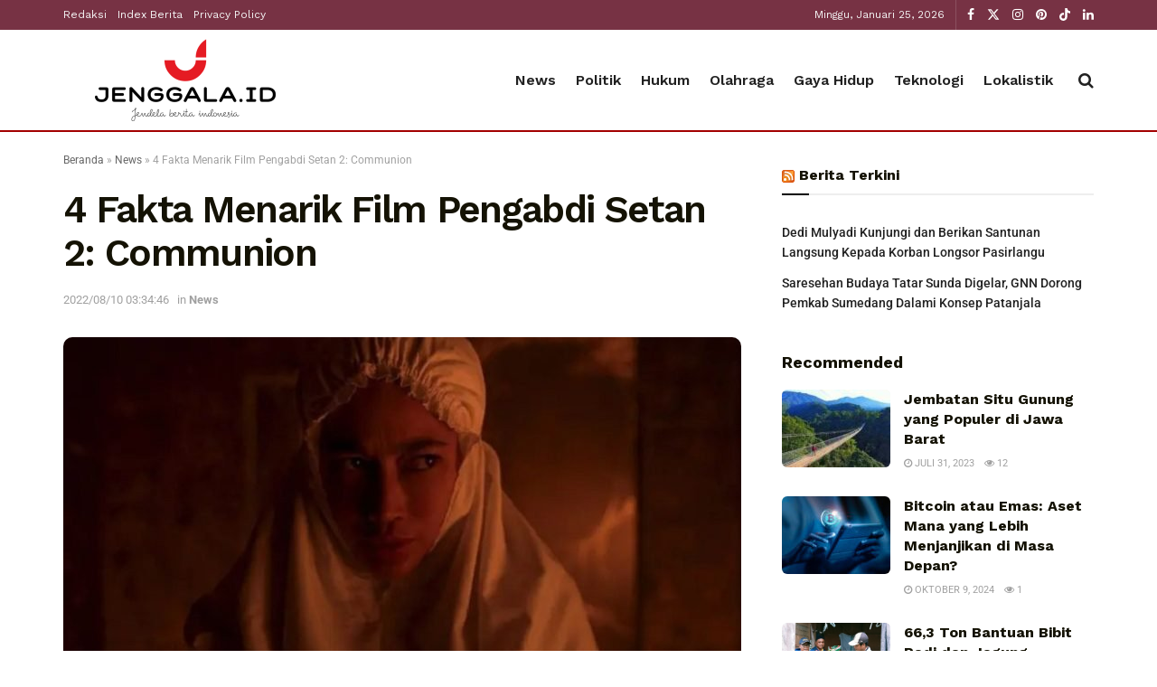

--- FILE ---
content_type: text/html; charset=UTF-8
request_url: https://jenggala.id/4-fakta-menarik-film-pengabdi-setan-2-communion/
body_size: 30594
content:
<!doctype html>
<!--[if lt IE 7]> <html class="no-js lt-ie9 lt-ie8 lt-ie7" lang="id"> <![endif]-->
<!--[if IE 7]>    <html class="no-js lt-ie9 lt-ie8" lang="id"> <![endif]-->
<!--[if IE 8]>    <html class="no-js lt-ie9" lang="id"> <![endif]-->
<!--[if IE 9]>    <html class="no-js lt-ie10" lang="id"> <![endif]-->
<!--[if gt IE 8]><!--> <html class="no-js" lang="id"> <!--<![endif]-->
<head>
    <meta http-equiv="Content-Type" content="text/html; charset=UTF-8" />
    <meta name='viewport' content='width=device-width, initial-scale=1, user-scalable=yes' />
    <link rel="profile" href="http://gmpg.org/xfn/11" />
    <link rel="pingback" href="https://jenggala.id/xmlrpc.php" />
    <meta name='robots' content='index, follow, max-image-preview:large, max-snippet:-1, max-video-preview:-1' />
<meta property="og:type" content="article">
<meta property="og:title" content="4 Fakta Menarik Film Pengabdi Setan 2: Communion">
<meta property="og:site_name" content="Jenggala.id">
<meta property="og:description" content="Jenggala.id - Terdapat beberapa fakta menarik film Pengabdi Setan 2: Communion yang akan rilis pada 4 Agustus 2022. Film Pengabdi">
<meta property="og:url" content="https://jenggala.id/4-fakta-menarik-film-pengabdi-setan-2-communion/">
<meta property="og:locale" content="id_ID">
<meta property="og:image" content="https://jenggala.id/wp-content/uploads/2022/08/Pengabdi-Setan-2.jpg">
<meta property="og:image:height" content="600">
<meta property="og:image:width" content="800">
<meta property="article:published_time" content="2022-08-01T23:28:06+07:00">
<meta property="article:modified_time" content="2022-08-10T03:34:46+07:00">
<meta property="article:section" content="News">
<meta property="article:tag" content="Film">
<meta property="article:tag" content="Film Horor">
<meta property="article:tag" content="Horor">
<meta property="article:tag" content="joko anwar">
<meta property="article:tag" content="pengabdi setan">
<meta property="article:tag" content="Pengabdi Setan 2">
<meta property="article:tag" content="Tara Basro">
<meta name="twitter:card" content="summary_large_image">
<meta name="twitter:title" content="4 Fakta Menarik Film Pengabdi Setan 2: Communion">
<meta name="twitter:description" content="Jenggala.id - Terdapat beberapa fakta menarik film Pengabdi Setan 2: Communion yang akan rilis pada 4 Agustus 2022. Film Pengabdi">
<meta name="twitter:url" content="https://jenggala.id/4-fakta-menarik-film-pengabdi-setan-2-communion/">
<meta name="twitter:site" content="">
<meta name="twitter:image" content="https://jenggala.id/wp-content/uploads/2022/08/Pengabdi-Setan-2.jpg">
<meta name="twitter:image:width" content="800">
<meta name="twitter:image:height" content="600">
<meta name="description" content="4 Fakta Menarik Film Pengabdi Setan 2: Communion"><meta property="fb:app_id" content="498450491566573">			<script type="text/javascript">
			  var jnews_ajax_url = '/?ajax-request=jnews'
			</script>
			<script type="text/javascript">;window.jnews=window.jnews||{},window.jnews.library=window.jnews.library||{},window.jnews.library=function(){"use strict";var e=this;e.win=window,e.doc=document,e.noop=function(){},e.globalBody=e.doc.getElementsByTagName("body")[0],e.globalBody=e.globalBody?e.globalBody:e.doc,e.win.jnewsDataStorage=e.win.jnewsDataStorage||{_storage:new WeakMap,put:function(e,t,n){this._storage.has(e)||this._storage.set(e,new Map),this._storage.get(e).set(t,n)},get:function(e,t){return this._storage.get(e).get(t)},has:function(e,t){return this._storage.has(e)&&this._storage.get(e).has(t)},remove:function(e,t){var n=this._storage.get(e).delete(t);return 0===!this._storage.get(e).size&&this._storage.delete(e),n}},e.windowWidth=function(){return e.win.innerWidth||e.docEl.clientWidth||e.globalBody.clientWidth},e.windowHeight=function(){return e.win.innerHeight||e.docEl.clientHeight||e.globalBody.clientHeight},e.requestAnimationFrame=e.win.requestAnimationFrame||e.win.webkitRequestAnimationFrame||e.win.mozRequestAnimationFrame||e.win.msRequestAnimationFrame||window.oRequestAnimationFrame||function(e){return setTimeout(e,1e3/60)},e.cancelAnimationFrame=e.win.cancelAnimationFrame||e.win.webkitCancelAnimationFrame||e.win.webkitCancelRequestAnimationFrame||e.win.mozCancelAnimationFrame||e.win.msCancelRequestAnimationFrame||e.win.oCancelRequestAnimationFrame||function(e){clearTimeout(e)},e.classListSupport="classList"in document.createElement("_"),e.hasClass=e.classListSupport?function(e,t){return e.classList.contains(t)}:function(e,t){return e.className.indexOf(t)>=0},e.addClass=e.classListSupport?function(t,n){e.hasClass(t,n)||t.classList.add(n)}:function(t,n){e.hasClass(t,n)||(t.className+=" "+n)},e.removeClass=e.classListSupport?function(t,n){e.hasClass(t,n)&&t.classList.remove(n)}:function(t,n){e.hasClass(t,n)&&(t.className=t.className.replace(n,""))},e.objKeys=function(e){var t=[];for(var n in e)Object.prototype.hasOwnProperty.call(e,n)&&t.push(n);return t},e.isObjectSame=function(e,t){var n=!0;return JSON.stringify(e)!==JSON.stringify(t)&&(n=!1),n},e.extend=function(){for(var e,t,n,o=arguments[0]||{},i=1,a=arguments.length;i<a;i++)if(null!==(e=arguments[i]))for(t in e)o!==(n=e[t])&&void 0!==n&&(o[t]=n);return o},e.dataStorage=e.win.jnewsDataStorage,e.isVisible=function(e){return 0!==e.offsetWidth&&0!==e.offsetHeight||e.getBoundingClientRect().length},e.getHeight=function(e){return e.offsetHeight||e.clientHeight||e.getBoundingClientRect().height},e.getWidth=function(e){return e.offsetWidth||e.clientWidth||e.getBoundingClientRect().width},e.supportsPassive=!1;try{var t=Object.defineProperty({},"passive",{get:function(){e.supportsPassive=!0}});"createEvent"in e.doc?e.win.addEventListener("test",null,t):"fireEvent"in e.doc&&e.win.attachEvent("test",null)}catch(e){}e.passiveOption=!!e.supportsPassive&&{passive:!0},e.setStorage=function(e,t){e="jnews-"+e;var n={expired:Math.floor(((new Date).getTime()+432e5)/1e3)};t=Object.assign(n,t);localStorage.setItem(e,JSON.stringify(t))},e.getStorage=function(e){e="jnews-"+e;var t=localStorage.getItem(e);return null!==t&&0<t.length?JSON.parse(localStorage.getItem(e)):{}},e.expiredStorage=function(){var t,n="jnews-";for(var o in localStorage)o.indexOf(n)>-1&&"undefined"!==(t=e.getStorage(o.replace(n,""))).expired&&t.expired<Math.floor((new Date).getTime()/1e3)&&localStorage.removeItem(o)},e.addEvents=function(t,n,o){for(var i in n){var a=["touchstart","touchmove"].indexOf(i)>=0&&!o&&e.passiveOption;"createEvent"in e.doc?t.addEventListener(i,n[i],a):"fireEvent"in e.doc&&t.attachEvent("on"+i,n[i])}},e.removeEvents=function(t,n){for(var o in n)"createEvent"in e.doc?t.removeEventListener(o,n[o]):"fireEvent"in e.doc&&t.detachEvent("on"+o,n[o])},e.triggerEvents=function(t,n,o){var i;o=o||{detail:null};return"createEvent"in e.doc?(!(i=e.doc.createEvent("CustomEvent")||new CustomEvent(n)).initCustomEvent||i.initCustomEvent(n,!0,!1,o),void t.dispatchEvent(i)):"fireEvent"in e.doc?((i=e.doc.createEventObject()).eventType=n,void t.fireEvent("on"+i.eventType,i)):void 0},e.getParents=function(t,n){void 0===n&&(n=e.doc);for(var o=[],i=t.parentNode,a=!1;!a;)if(i){var r=i;r.querySelectorAll(n).length?a=!0:(o.push(r),i=r.parentNode)}else o=[],a=!0;return o},e.forEach=function(e,t,n){for(var o=0,i=e.length;o<i;o++)t.call(n,e[o],o)},e.getText=function(e){return e.innerText||e.textContent},e.setText=function(e,t){var n="object"==typeof t?t.innerText||t.textContent:t;e.innerText&&(e.innerText=n),e.textContent&&(e.textContent=n)},e.httpBuildQuery=function(t){return e.objKeys(t).reduce(function t(n){var o=arguments.length>1&&void 0!==arguments[1]?arguments[1]:null;return function(i,a){var r=n[a];a=encodeURIComponent(a);var s=o?"".concat(o,"[").concat(a,"]"):a;return null==r||"function"==typeof r?(i.push("".concat(s,"=")),i):["number","boolean","string"].includes(typeof r)?(i.push("".concat(s,"=").concat(encodeURIComponent(r))),i):(i.push(e.objKeys(r).reduce(t(r,s),[]).join("&")),i)}}(t),[]).join("&")},e.get=function(t,n,o,i){return o="function"==typeof o?o:e.noop,e.ajax("GET",t,n,o,i)},e.post=function(t,n,o,i){return o="function"==typeof o?o:e.noop,e.ajax("POST",t,n,o,i)},e.ajax=function(t,n,o,i,a){var r=new XMLHttpRequest,s=n,c=e.httpBuildQuery(o);if(t=-1!=["GET","POST"].indexOf(t)?t:"GET",r.open(t,s+("GET"==t?"?"+c:""),!0),"POST"==t&&r.setRequestHeader("Content-type","application/x-www-form-urlencoded"),r.setRequestHeader("X-Requested-With","XMLHttpRequest"),r.onreadystatechange=function(){4===r.readyState&&200<=r.status&&300>r.status&&"function"==typeof i&&i.call(void 0,r.response)},void 0!==a&&!a){return{xhr:r,send:function(){r.send("POST"==t?c:null)}}}return r.send("POST"==t?c:null),{xhr:r}},e.scrollTo=function(t,n,o){function i(e,t,n){this.start=this.position(),this.change=e-this.start,this.currentTime=0,this.increment=20,this.duration=void 0===n?500:n,this.callback=t,this.finish=!1,this.animateScroll()}return Math.easeInOutQuad=function(e,t,n,o){return(e/=o/2)<1?n/2*e*e+t:-n/2*(--e*(e-2)-1)+t},i.prototype.stop=function(){this.finish=!0},i.prototype.move=function(t){e.doc.documentElement.scrollTop=t,e.globalBody.parentNode.scrollTop=t,e.globalBody.scrollTop=t},i.prototype.position=function(){return e.doc.documentElement.scrollTop||e.globalBody.parentNode.scrollTop||e.globalBody.scrollTop},i.prototype.animateScroll=function(){this.currentTime+=this.increment;var t=Math.easeInOutQuad(this.currentTime,this.start,this.change,this.duration);this.move(t),this.currentTime<this.duration&&!this.finish?e.requestAnimationFrame.call(e.win,this.animateScroll.bind(this)):this.callback&&"function"==typeof this.callback&&this.callback()},new i(t,n,o)},e.unwrap=function(t){var n,o=t;e.forEach(t,(function(e,t){n?n+=e:n=e})),o.replaceWith(n)},e.performance={start:function(e){performance.mark(e+"Start")},stop:function(e){performance.mark(e+"End"),performance.measure(e,e+"Start",e+"End")}},e.fps=function(){var t=0,n=0,o=0;!function(){var i=t=0,a=0,r=0,s=document.getElementById("fpsTable"),c=function(t){void 0===document.getElementsByTagName("body")[0]?e.requestAnimationFrame.call(e.win,(function(){c(t)})):document.getElementsByTagName("body")[0].appendChild(t)};null===s&&((s=document.createElement("div")).style.position="fixed",s.style.top="120px",s.style.left="10px",s.style.width="100px",s.style.height="20px",s.style.border="1px solid black",s.style.fontSize="11px",s.style.zIndex="100000",s.style.backgroundColor="white",s.id="fpsTable",c(s));var l=function(){o++,n=Date.now(),(a=(o/(r=(n-t)/1e3)).toPrecision(2))!=i&&(i=a,s.innerHTML=i+"fps"),1<r&&(t=n,o=0),e.requestAnimationFrame.call(e.win,l)};l()}()},e.instr=function(e,t){for(var n=0;n<t.length;n++)if(-1!==e.toLowerCase().indexOf(t[n].toLowerCase()))return!0},e.winLoad=function(t,n){function o(o){if("complete"===e.doc.readyState||"interactive"===e.doc.readyState)return!o||n?setTimeout(t,n||1):t(o),1}o()||e.addEvents(e.win,{load:o})},e.docReady=function(t,n){function o(o){if("complete"===e.doc.readyState||"interactive"===e.doc.readyState)return!o||n?setTimeout(t,n||1):t(o),1}o()||e.addEvents(e.doc,{DOMContentLoaded:o})},e.fireOnce=function(){e.docReady((function(){e.assets=e.assets||[],e.assets.length&&(e.boot(),e.load_assets())}),50)},e.boot=function(){e.length&&e.doc.querySelectorAll("style[media]").forEach((function(e){"not all"==e.getAttribute("media")&&e.removeAttribute("media")}))},e.create_js=function(t,n){var o=e.doc.createElement("script");switch(o.setAttribute("src",t),n){case"defer":o.setAttribute("defer",!0);break;case"async":o.setAttribute("async",!0);break;case"deferasync":o.setAttribute("defer",!0),o.setAttribute("async",!0)}e.globalBody.appendChild(o)},e.load_assets=function(){"object"==typeof e.assets&&e.forEach(e.assets.slice(0),(function(t,n){var o="";t.defer&&(o+="defer"),t.async&&(o+="async"),e.create_js(t.url,o);var i=e.assets.indexOf(t);i>-1&&e.assets.splice(i,1)})),e.assets=jnewsoption.au_scripts=window.jnewsads=[]},e.setCookie=function(e,t,n){var o="";if(n){var i=new Date;i.setTime(i.getTime()+24*n*60*60*1e3),o="; expires="+i.toUTCString()}document.cookie=e+"="+(t||"")+o+"; path=/"},e.getCookie=function(e){for(var t=e+"=",n=document.cookie.split(";"),o=0;o<n.length;o++){for(var i=n[o];" "==i.charAt(0);)i=i.substring(1,i.length);if(0==i.indexOf(t))return i.substring(t.length,i.length)}return null},e.eraseCookie=function(e){document.cookie=e+"=; Path=/; Expires=Thu, 01 Jan 1970 00:00:01 GMT;"},e.docReady((function(){e.globalBody=e.globalBody==e.doc?e.doc.getElementsByTagName("body")[0]:e.globalBody,e.globalBody=e.globalBody?e.globalBody:e.doc})),e.winLoad((function(){e.winLoad((function(){var t=!1;if(void 0!==window.jnewsadmin)if(void 0!==window.file_version_checker){var n=e.objKeys(window.file_version_checker);n.length?n.forEach((function(e){t||"10.0.4"===window.file_version_checker[e]||(t=!0)})):t=!0}else t=!0;t&&(window.jnewsHelper.getMessage(),window.jnewsHelper.getNotice())}),2500)}))},window.jnews.library=new window.jnews.library;</script>
	<!-- This site is optimized with the Yoast SEO plugin v26.8 - https://yoast.com/product/yoast-seo-wordpress/ -->
	<title>4 Fakta Menarik Film Pengabdi Setan 2: Communion - Jenggala.id</title>
	<meta name="description" content="Jenggala.id - Terdapat beberapa fakta menarik film Pengabdi Setan 2: Communion yang akan rilis pada 4 Agustus 2022. Film Pengabdi Setan 2: Communion" />
	<link rel="canonical" href="https://jenggala.id/4-fakta-menarik-film-pengabdi-setan-2-communion/" />
	<meta name="twitter:label1" content="Ditulis oleh" />
	<meta name="twitter:data1" content="Jenggala 005" />
	<meta name="twitter:label2" content="Estimasi waktu membaca" />
	<meta name="twitter:data2" content="2 menit" />
	<script type="application/ld+json" class="yoast-schema-graph">{"@context":"https://schema.org","@graph":[{"@type":"NewsArticle","@id":"https://jenggala.id/4-fakta-menarik-film-pengabdi-setan-2-communion/#article","isPartOf":{"@id":"https://jenggala.id/4-fakta-menarik-film-pengabdi-setan-2-communion/"},"author":{"name":"Jenggala 005","@id":"https://jenggala.id/#/schema/person/56cbee5b36cbc519f083d428bf801b76"},"headline":"4 Fakta Menarik Film Pengabdi Setan 2: Communion","datePublished":"2022-08-01T16:28:06+00:00","dateModified":"2022-08-09T20:34:46+00:00","mainEntityOfPage":{"@id":"https://jenggala.id/4-fakta-menarik-film-pengabdi-setan-2-communion/"},"wordCount":371,"publisher":{"@id":"https://jenggala.id/#organization"},"image":{"@id":"https://jenggala.id/4-fakta-menarik-film-pengabdi-setan-2-communion/#primaryimage"},"thumbnailUrl":"https://jenggala.id/wp-content/uploads/2022/08/Pengabdi-Setan-2.jpg","keywords":["Film","Film Horor","Horor","joko anwar","pengabdi setan","Pengabdi Setan 2","Tara Basro"],"articleSection":["News"],"inLanguage":"id"},{"@type":"WebPage","@id":"https://jenggala.id/4-fakta-menarik-film-pengabdi-setan-2-communion/","url":"https://jenggala.id/4-fakta-menarik-film-pengabdi-setan-2-communion/","name":"4 Fakta Menarik Film Pengabdi Setan 2: Communion - Jenggala.id","isPartOf":{"@id":"https://jenggala.id/#website"},"primaryImageOfPage":{"@id":"https://jenggala.id/4-fakta-menarik-film-pengabdi-setan-2-communion/#primaryimage"},"image":{"@id":"https://jenggala.id/4-fakta-menarik-film-pengabdi-setan-2-communion/#primaryimage"},"thumbnailUrl":"https://jenggala.id/wp-content/uploads/2022/08/Pengabdi-Setan-2.jpg","datePublished":"2022-08-01T16:28:06+00:00","dateModified":"2022-08-09T20:34:46+00:00","description":"Jenggala.id - Terdapat beberapa fakta menarik film Pengabdi Setan 2: Communion yang akan rilis pada 4 Agustus 2022. Film Pengabdi Setan 2: Communion","breadcrumb":{"@id":"https://jenggala.id/4-fakta-menarik-film-pengabdi-setan-2-communion/#breadcrumb"},"inLanguage":"id","potentialAction":[{"@type":"ReadAction","target":["https://jenggala.id/4-fakta-menarik-film-pengabdi-setan-2-communion/"]}]},{"@type":"ImageObject","inLanguage":"id","@id":"https://jenggala.id/4-fakta-menarik-film-pengabdi-setan-2-communion/#primaryimage","url":"https://jenggala.id/wp-content/uploads/2022/08/Pengabdi-Setan-2.jpg","contentUrl":"https://jenggala.id/wp-content/uploads/2022/08/Pengabdi-Setan-2.jpg","width":800,"height":600,"caption":"4 Fakta Menarik Film Pengabdi Setan 2: Communion"},{"@type":"BreadcrumbList","@id":"https://jenggala.id/4-fakta-menarik-film-pengabdi-setan-2-communion/#breadcrumb","itemListElement":[{"@type":"ListItem","position":1,"name":"Beranda","item":"https://jenggala.id/"},{"@type":"ListItem","position":2,"name":"News","item":"https://jenggala.id/news/"},{"@type":"ListItem","position":3,"name":"4 Fakta Menarik Film Pengabdi Setan 2: Communion"}]},{"@type":"WebSite","@id":"https://jenggala.id/#website","url":"https://jenggala.id/","name":"Jenggala.id","description":"Jendela Berita Indonesia Terkini","publisher":{"@id":"https://jenggala.id/#organization"},"potentialAction":[{"@type":"SearchAction","target":{"@type":"EntryPoint","urlTemplate":"https://jenggala.id/?s={search_term_string}"},"query-input":{"@type":"PropertyValueSpecification","valueRequired":true,"valueName":"search_term_string"}}],"inLanguage":"id"},{"@type":"Organization","@id":"https://jenggala.id/#organization","name":"partaiku.id","alternateName":"partaiku.id","url":"https://jenggala.id/","logo":{"@type":"ImageObject","inLanguage":"id","@id":"https://jenggala.id/#/schema/logo/image/","url":"https://jenggala.id/wp-content/uploads/2023/02/thumb-home.jpg","contentUrl":"https://jenggala.id/wp-content/uploads/2023/02/thumb-home.jpg","width":800,"height":600,"caption":"partaiku.id"},"image":{"@id":"https://jenggala.id/#/schema/logo/image/"},"sameAs":["https://www.facebook.com/Jenggaladotid/","https://x.com/patgatuwa","https://id.pinterest.com/redaksijenggala/","https://www.tiktok.com/@jenggala.id","https://www.instagram.com/jenggaladotid/"]},{"@type":"Person","@id":"https://jenggala.id/#/schema/person/56cbee5b36cbc519f083d428bf801b76","name":"Jenggala 005","image":{"@type":"ImageObject","inLanguage":"id","@id":"https://jenggala.id/#/schema/person/image/","url":"https://secure.gravatar.com/avatar/3443bc6b1be8a83e2cd38ea2aad3f23be47370e6d9f5d2bf279f045aa7c1fada?s=96&d=mm&r=g","contentUrl":"https://secure.gravatar.com/avatar/3443bc6b1be8a83e2cd38ea2aad3f23be47370e6d9f5d2bf279f045aa7c1fada?s=96&d=mm&r=g","caption":"Jenggala 005"},"url":"https://jenggala.id/author/farhan/"}]}</script>
	<!-- / Yoast SEO plugin. -->


<link rel='dns-prefetch' href='//fonts.googleapis.com' />
<link rel='preconnect' href='https://fonts.gstatic.com' />
<link rel="alternate" title="oEmbed (JSON)" type="application/json+oembed" href="https://jenggala.id/wp-json/oembed/1.0/embed?url=https%3A%2F%2Fjenggala.id%2F4-fakta-menarik-film-pengabdi-setan-2-communion%2F" />
<link rel="alternate" title="oEmbed (XML)" type="text/xml+oembed" href="https://jenggala.id/wp-json/oembed/1.0/embed?url=https%3A%2F%2Fjenggala.id%2F4-fakta-menarik-film-pengabdi-setan-2-communion%2F&#038;format=xml" />
<style id='wp-img-auto-sizes-contain-inline-css' type='text/css'>
img:is([sizes=auto i],[sizes^="auto," i]){contain-intrinsic-size:3000px 1500px}
/*# sourceURL=wp-img-auto-sizes-contain-inline-css */
</style>
<style id='wp-emoji-styles-inline-css' type='text/css'>

	img.wp-smiley, img.emoji {
		display: inline !important;
		border: none !important;
		box-shadow: none !important;
		height: 1em !important;
		width: 1em !important;
		margin: 0 0.07em !important;
		vertical-align: -0.1em !important;
		background: none !important;
		padding: 0 !important;
	}
/*# sourceURL=wp-emoji-styles-inline-css */
</style>
<link rel='stylesheet' id='wp-block-library-css' href='https://jenggala.id/wp-includes/css/dist/block-library/style.min.css?ver=6.9' type='text/css' media='all' />
<style id='classic-theme-styles-inline-css' type='text/css'>
/*! This file is auto-generated */
.wp-block-button__link{color:#fff;background-color:#32373c;border-radius:9999px;box-shadow:none;text-decoration:none;padding:calc(.667em + 2px) calc(1.333em + 2px);font-size:1.125em}.wp-block-file__button{background:#32373c;color:#fff;text-decoration:none}
/*# sourceURL=/wp-includes/css/classic-themes.min.css */
</style>
<link rel='stylesheet' id='jnews-faq-css' href='https://jenggala.id/wp-content/plugins/jnews-essential/assets/css/faq.css?ver=12.0.3' type='text/css' media='all' />
<style id='global-styles-inline-css' type='text/css'>
:root{--wp--preset--aspect-ratio--square: 1;--wp--preset--aspect-ratio--4-3: 4/3;--wp--preset--aspect-ratio--3-4: 3/4;--wp--preset--aspect-ratio--3-2: 3/2;--wp--preset--aspect-ratio--2-3: 2/3;--wp--preset--aspect-ratio--16-9: 16/9;--wp--preset--aspect-ratio--9-16: 9/16;--wp--preset--color--black: #000000;--wp--preset--color--cyan-bluish-gray: #abb8c3;--wp--preset--color--white: #ffffff;--wp--preset--color--pale-pink: #f78da7;--wp--preset--color--vivid-red: #cf2e2e;--wp--preset--color--luminous-vivid-orange: #ff6900;--wp--preset--color--luminous-vivid-amber: #fcb900;--wp--preset--color--light-green-cyan: #7bdcb5;--wp--preset--color--vivid-green-cyan: #00d084;--wp--preset--color--pale-cyan-blue: #8ed1fc;--wp--preset--color--vivid-cyan-blue: #0693e3;--wp--preset--color--vivid-purple: #9b51e0;--wp--preset--gradient--vivid-cyan-blue-to-vivid-purple: linear-gradient(135deg,rgb(6,147,227) 0%,rgb(155,81,224) 100%);--wp--preset--gradient--light-green-cyan-to-vivid-green-cyan: linear-gradient(135deg,rgb(122,220,180) 0%,rgb(0,208,130) 100%);--wp--preset--gradient--luminous-vivid-amber-to-luminous-vivid-orange: linear-gradient(135deg,rgb(252,185,0) 0%,rgb(255,105,0) 100%);--wp--preset--gradient--luminous-vivid-orange-to-vivid-red: linear-gradient(135deg,rgb(255,105,0) 0%,rgb(207,46,46) 100%);--wp--preset--gradient--very-light-gray-to-cyan-bluish-gray: linear-gradient(135deg,rgb(238,238,238) 0%,rgb(169,184,195) 100%);--wp--preset--gradient--cool-to-warm-spectrum: linear-gradient(135deg,rgb(74,234,220) 0%,rgb(151,120,209) 20%,rgb(207,42,186) 40%,rgb(238,44,130) 60%,rgb(251,105,98) 80%,rgb(254,248,76) 100%);--wp--preset--gradient--blush-light-purple: linear-gradient(135deg,rgb(255,206,236) 0%,rgb(152,150,240) 100%);--wp--preset--gradient--blush-bordeaux: linear-gradient(135deg,rgb(254,205,165) 0%,rgb(254,45,45) 50%,rgb(107,0,62) 100%);--wp--preset--gradient--luminous-dusk: linear-gradient(135deg,rgb(255,203,112) 0%,rgb(199,81,192) 50%,rgb(65,88,208) 100%);--wp--preset--gradient--pale-ocean: linear-gradient(135deg,rgb(255,245,203) 0%,rgb(182,227,212) 50%,rgb(51,167,181) 100%);--wp--preset--gradient--electric-grass: linear-gradient(135deg,rgb(202,248,128) 0%,rgb(113,206,126) 100%);--wp--preset--gradient--midnight: linear-gradient(135deg,rgb(2,3,129) 0%,rgb(40,116,252) 100%);--wp--preset--font-size--small: 13px;--wp--preset--font-size--medium: 20px;--wp--preset--font-size--large: 36px;--wp--preset--font-size--x-large: 42px;--wp--preset--spacing--20: 0.44rem;--wp--preset--spacing--30: 0.67rem;--wp--preset--spacing--40: 1rem;--wp--preset--spacing--50: 1.5rem;--wp--preset--spacing--60: 2.25rem;--wp--preset--spacing--70: 3.38rem;--wp--preset--spacing--80: 5.06rem;--wp--preset--shadow--natural: 6px 6px 9px rgba(0, 0, 0, 0.2);--wp--preset--shadow--deep: 12px 12px 50px rgba(0, 0, 0, 0.4);--wp--preset--shadow--sharp: 6px 6px 0px rgba(0, 0, 0, 0.2);--wp--preset--shadow--outlined: 6px 6px 0px -3px rgb(255, 255, 255), 6px 6px rgb(0, 0, 0);--wp--preset--shadow--crisp: 6px 6px 0px rgb(0, 0, 0);}:where(.is-layout-flex){gap: 0.5em;}:where(.is-layout-grid){gap: 0.5em;}body .is-layout-flex{display: flex;}.is-layout-flex{flex-wrap: wrap;align-items: center;}.is-layout-flex > :is(*, div){margin: 0;}body .is-layout-grid{display: grid;}.is-layout-grid > :is(*, div){margin: 0;}:where(.wp-block-columns.is-layout-flex){gap: 2em;}:where(.wp-block-columns.is-layout-grid){gap: 2em;}:where(.wp-block-post-template.is-layout-flex){gap: 1.25em;}:where(.wp-block-post-template.is-layout-grid){gap: 1.25em;}.has-black-color{color: var(--wp--preset--color--black) !important;}.has-cyan-bluish-gray-color{color: var(--wp--preset--color--cyan-bluish-gray) !important;}.has-white-color{color: var(--wp--preset--color--white) !important;}.has-pale-pink-color{color: var(--wp--preset--color--pale-pink) !important;}.has-vivid-red-color{color: var(--wp--preset--color--vivid-red) !important;}.has-luminous-vivid-orange-color{color: var(--wp--preset--color--luminous-vivid-orange) !important;}.has-luminous-vivid-amber-color{color: var(--wp--preset--color--luminous-vivid-amber) !important;}.has-light-green-cyan-color{color: var(--wp--preset--color--light-green-cyan) !important;}.has-vivid-green-cyan-color{color: var(--wp--preset--color--vivid-green-cyan) !important;}.has-pale-cyan-blue-color{color: var(--wp--preset--color--pale-cyan-blue) !important;}.has-vivid-cyan-blue-color{color: var(--wp--preset--color--vivid-cyan-blue) !important;}.has-vivid-purple-color{color: var(--wp--preset--color--vivid-purple) !important;}.has-black-background-color{background-color: var(--wp--preset--color--black) !important;}.has-cyan-bluish-gray-background-color{background-color: var(--wp--preset--color--cyan-bluish-gray) !important;}.has-white-background-color{background-color: var(--wp--preset--color--white) !important;}.has-pale-pink-background-color{background-color: var(--wp--preset--color--pale-pink) !important;}.has-vivid-red-background-color{background-color: var(--wp--preset--color--vivid-red) !important;}.has-luminous-vivid-orange-background-color{background-color: var(--wp--preset--color--luminous-vivid-orange) !important;}.has-luminous-vivid-amber-background-color{background-color: var(--wp--preset--color--luminous-vivid-amber) !important;}.has-light-green-cyan-background-color{background-color: var(--wp--preset--color--light-green-cyan) !important;}.has-vivid-green-cyan-background-color{background-color: var(--wp--preset--color--vivid-green-cyan) !important;}.has-pale-cyan-blue-background-color{background-color: var(--wp--preset--color--pale-cyan-blue) !important;}.has-vivid-cyan-blue-background-color{background-color: var(--wp--preset--color--vivid-cyan-blue) !important;}.has-vivid-purple-background-color{background-color: var(--wp--preset--color--vivid-purple) !important;}.has-black-border-color{border-color: var(--wp--preset--color--black) !important;}.has-cyan-bluish-gray-border-color{border-color: var(--wp--preset--color--cyan-bluish-gray) !important;}.has-white-border-color{border-color: var(--wp--preset--color--white) !important;}.has-pale-pink-border-color{border-color: var(--wp--preset--color--pale-pink) !important;}.has-vivid-red-border-color{border-color: var(--wp--preset--color--vivid-red) !important;}.has-luminous-vivid-orange-border-color{border-color: var(--wp--preset--color--luminous-vivid-orange) !important;}.has-luminous-vivid-amber-border-color{border-color: var(--wp--preset--color--luminous-vivid-amber) !important;}.has-light-green-cyan-border-color{border-color: var(--wp--preset--color--light-green-cyan) !important;}.has-vivid-green-cyan-border-color{border-color: var(--wp--preset--color--vivid-green-cyan) !important;}.has-pale-cyan-blue-border-color{border-color: var(--wp--preset--color--pale-cyan-blue) !important;}.has-vivid-cyan-blue-border-color{border-color: var(--wp--preset--color--vivid-cyan-blue) !important;}.has-vivid-purple-border-color{border-color: var(--wp--preset--color--vivid-purple) !important;}.has-vivid-cyan-blue-to-vivid-purple-gradient-background{background: var(--wp--preset--gradient--vivid-cyan-blue-to-vivid-purple) !important;}.has-light-green-cyan-to-vivid-green-cyan-gradient-background{background: var(--wp--preset--gradient--light-green-cyan-to-vivid-green-cyan) !important;}.has-luminous-vivid-amber-to-luminous-vivid-orange-gradient-background{background: var(--wp--preset--gradient--luminous-vivid-amber-to-luminous-vivid-orange) !important;}.has-luminous-vivid-orange-to-vivid-red-gradient-background{background: var(--wp--preset--gradient--luminous-vivid-orange-to-vivid-red) !important;}.has-very-light-gray-to-cyan-bluish-gray-gradient-background{background: var(--wp--preset--gradient--very-light-gray-to-cyan-bluish-gray) !important;}.has-cool-to-warm-spectrum-gradient-background{background: var(--wp--preset--gradient--cool-to-warm-spectrum) !important;}.has-blush-light-purple-gradient-background{background: var(--wp--preset--gradient--blush-light-purple) !important;}.has-blush-bordeaux-gradient-background{background: var(--wp--preset--gradient--blush-bordeaux) !important;}.has-luminous-dusk-gradient-background{background: var(--wp--preset--gradient--luminous-dusk) !important;}.has-pale-ocean-gradient-background{background: var(--wp--preset--gradient--pale-ocean) !important;}.has-electric-grass-gradient-background{background: var(--wp--preset--gradient--electric-grass) !important;}.has-midnight-gradient-background{background: var(--wp--preset--gradient--midnight) !important;}.has-small-font-size{font-size: var(--wp--preset--font-size--small) !important;}.has-medium-font-size{font-size: var(--wp--preset--font-size--medium) !important;}.has-large-font-size{font-size: var(--wp--preset--font-size--large) !important;}.has-x-large-font-size{font-size: var(--wp--preset--font-size--x-large) !important;}
:where(.wp-block-post-template.is-layout-flex){gap: 1.25em;}:where(.wp-block-post-template.is-layout-grid){gap: 1.25em;}
:where(.wp-block-term-template.is-layout-flex){gap: 1.25em;}:where(.wp-block-term-template.is-layout-grid){gap: 1.25em;}
:where(.wp-block-columns.is-layout-flex){gap: 2em;}:where(.wp-block-columns.is-layout-grid){gap: 2em;}
:root :where(.wp-block-pullquote){font-size: 1.5em;line-height: 1.6;}
/*# sourceURL=global-styles-inline-css */
</style>
<link rel='stylesheet' id='elementor-frontend-css' href='https://jenggala.id/wp-content/plugins/elementor/assets/css/frontend.min.css?ver=3.34.2' type='text/css' media='all' />
<link rel='stylesheet' id='jeg_customizer_font-css' href='//fonts.googleapis.com/css?family=Roboto%3A700%2Cregular%7CWork+Sans%3Aregular%2C700%2C700%2C600&#038;display=swap&#038;ver=1.3.2' type='text/css' media='all' />
<link rel='stylesheet' id='font-awesome-css' href='https://jenggala.id/wp-content/plugins/elementor/assets/lib/font-awesome/css/font-awesome.min.css?ver=4.7.0' type='text/css' media='all' />
<link rel='stylesheet' id='jnews-icon-css' href='https://jenggala.id/wp-content/themes/jnews/assets/fonts/jegicon/jegicon.css?ver=12.0.3' type='text/css' media='all' />
<link rel='stylesheet' id='jscrollpane-css' href='https://jenggala.id/wp-content/themes/jnews/assets/css/jquery.jscrollpane.css?ver=12.0.3' type='text/css' media='all' />
<link rel='stylesheet' id='oknav-css' href='https://jenggala.id/wp-content/themes/jnews/assets/css/okayNav.css?ver=12.0.3' type='text/css' media='all' />
<link rel='stylesheet' id='magnific-popup-css' href='https://jenggala.id/wp-content/themes/jnews/assets/css/magnific-popup.css?ver=12.0.3' type='text/css' media='all' />
<link rel='stylesheet' id='chosen-css' href='https://jenggala.id/wp-content/themes/jnews/assets/css/chosen/chosen.css?ver=12.0.3' type='text/css' media='all' />
<link rel='stylesheet' id='jnews-main-css' href='https://jenggala.id/wp-content/themes/jnews/assets/css/main.css?ver=12.0.3' type='text/css' media='all' />
<link rel='stylesheet' id='jnews-pages-css' href='https://jenggala.id/wp-content/themes/jnews/assets/css/pages.css?ver=12.0.3' type='text/css' media='all' />
<link rel='stylesheet' id='jnews-single-css' href='https://jenggala.id/wp-content/themes/jnews/assets/css/single.css?ver=12.0.3' type='text/css' media='all' />
<link rel='stylesheet' id='jnews-responsive-css' href='https://jenggala.id/wp-content/themes/jnews/assets/css/responsive.css?ver=12.0.3' type='text/css' media='all' />
<link rel='stylesheet' id='jnews-pb-temp-css' href='https://jenggala.id/wp-content/themes/jnews/assets/css/pb-temp.css?ver=12.0.3' type='text/css' media='all' />
<link rel='stylesheet' id='jnews-elementor-css' href='https://jenggala.id/wp-content/themes/jnews/assets/css/elementor-frontend.css?ver=12.0.3' type='text/css' media='all' />
<link rel='stylesheet' id='jnews-style-css' href='https://jenggala.id/wp-content/themes/jnews/style.css?ver=12.0.3' type='text/css' media='all' />
<link rel='stylesheet' id='jnews-darkmode-css' href='https://jenggala.id/wp-content/themes/jnews/assets/css/darkmode.css?ver=12.0.3' type='text/css' media='all' />
<link rel='stylesheet' id='jnews-select-share-css' href='https://jenggala.id/wp-content/plugins/jnews-social-share/assets/css/plugin.css' type='text/css' media='all' />
<script type="text/javascript" src="https://jenggala.id/wp-includes/js/jquery/jquery.min.js?ver=3.7.1" id="jquery-core-js"></script>
<script type="text/javascript" src="https://jenggala.id/wp-includes/js/jquery/jquery-migrate.min.js?ver=3.4.1" id="jquery-migrate-js"></script>
<link rel="https://api.w.org/" href="https://jenggala.id/wp-json/" /><link rel="alternate" title="JSON" type="application/json" href="https://jenggala.id/wp-json/wp/v2/posts/231217" /><link rel="EditURI" type="application/rsd+xml" title="RSD" href="https://jenggala.id/xmlrpc.php?rsd" />
<link rel='shortlink' href='https://jenggala.id/?p=231217' />
<!-- Google Tag Manager -->
<script>(function(w,d,s,l,i){w[l]=w[l]||[];w[l].push({'gtm.start':
new Date().getTime(),event:'gtm.js'});var f=d.getElementsByTagName(s)[0],
j=d.createElement(s),dl=l!='dataLayer'?'&l='+l:'';j.async=true;j.src=
'https://www.googletagmanager.com/gtm.js?id='+i+dl;f.parentNode.insertBefore(j,f);
})(window,document,'script','dataLayer','GTM-PH3G5KX');</script>
<!-- End Google Tag Manager -->

<script async src="https://pagead2.googlesyndication.com/pagead/js/adsbygoogle.js?client=ca-pub-3669230204349117"
     crossorigin="anonymous"></script><meta name="generator" content="Elementor 3.34.2; features: additional_custom_breakpoints; settings: css_print_method-external, google_font-enabled, font_display-swap">
			<style>
				.e-con.e-parent:nth-of-type(n+4):not(.e-lazyloaded):not(.e-no-lazyload),
				.e-con.e-parent:nth-of-type(n+4):not(.e-lazyloaded):not(.e-no-lazyload) * {
					background-image: none !important;
				}
				@media screen and (max-height: 1024px) {
					.e-con.e-parent:nth-of-type(n+3):not(.e-lazyloaded):not(.e-no-lazyload),
					.e-con.e-parent:nth-of-type(n+3):not(.e-lazyloaded):not(.e-no-lazyload) * {
						background-image: none !important;
					}
				}
				@media screen and (max-height: 640px) {
					.e-con.e-parent:nth-of-type(n+2):not(.e-lazyloaded):not(.e-no-lazyload),
					.e-con.e-parent:nth-of-type(n+2):not(.e-lazyloaded):not(.e-no-lazyload) * {
						background-image: none !important;
					}
				}
			</style>
			<script type='application/ld+json'>{"@context":"http:\/\/schema.org","@type":"Organization","@id":"https:\/\/jenggala.id\/#organization","url":"https:\/\/jenggala.id\/","name":"jenggala.id","logo":{"@type":"ImageObject","url":"https:\/\/jenggala.id\/wp-content\/uploads\/2023\/02\/thumb-jenggala.jpg"},"sameAs":["https:\/\/www.facebook.com\/Jenggaladotid","https:\/\/twitter.com\/patgatuwa","https:\/\/www.instagram.com\/jenggaladotid\/","https:\/\/id.pinterest.com\/redaksijenggala\/","https:\/\/www.tiktok.com\/@jenggala.id","https:\/\/www.linkedin.com\/in\/jenggala-id-289273262\/"],"contactPoint":{"@type":"ContactPoint","telephone":"+628112334669","contactType":"technical support","areaServed":["ID"]}}</script>
<script type='application/ld+json'>{"@context":"http:\/\/schema.org","@type":"WebSite","@id":"https:\/\/jenggala.id\/#website","url":"https:\/\/jenggala.id\/","name":"jenggala.id","potentialAction":{"@type":"SearchAction","target":"https:\/\/jenggala.id\/?s={search_term_string}","query-input":"required name=search_term_string"}}</script>
<link rel="icon" href="https://jenggala.id/wp-content/uploads/2023/07/favicon-75x75.png" sizes="32x32" />
<link rel="icon" href="https://jenggala.id/wp-content/uploads/2023/07/favicon-350x350.png" sizes="192x192" />
<link rel="apple-touch-icon" href="https://jenggala.id/wp-content/uploads/2023/07/favicon-350x350.png" />
<meta name="msapplication-TileImage" content="https://jenggala.id/wp-content/uploads/2023/07/favicon-350x350.png" />
</head>
<body class="wp-singular post-template-default single single-post postid-231217 single-format-standard wp-embed-responsive wp-theme-jnews jeg_toggle_light jeg_single_tpl_1 jnews jsc_normal elementor-default elementor-kit-241006">

    
    
    <div class="jeg_ad jeg_ad_top jnews_header_top_ads">
        <div class='ads-wrapper  '></div>    </div>

    <!-- The Main Wrapper
    ============================================= -->
    <div class="jeg_viewport">

        
        <div class="jeg_header_wrapper">
            <div class="jeg_header_instagram_wrapper">
    </div>

<!-- HEADER -->
<div class="jeg_header normal">
    <div class="jeg_topbar jeg_container jeg_navbar_wrapper dark">
    <div class="container">
        <div class="jeg_nav_row">
            
                <div class="jeg_nav_col jeg_nav_left  jeg_nav_grow">
                    <div class="item_wrap jeg_nav_alignleft">
                        <div class="jeg_nav_item">
	<ul class="jeg_menu jeg_top_menu"><li id="menu-item-308" class="menu-item menu-item-type-post_type menu-item-object-page menu-item-308"><a href="https://jenggala.id/redaksi/">Redaksi</a></li>
<li id="menu-item-234471" class="menu-item menu-item-type-post_type menu-item-object-page menu-item-234471"><a href="https://jenggala.id/index-berita/">Index Berita</a></li>
<li id="menu-item-241620" class="menu-item menu-item-type-post_type menu-item-object-page menu-item-privacy-policy menu-item-241620"><a rel="privacy-policy" href="https://jenggala.id/privacy-policy/">Privacy Policy</a></li>
</ul></div>                    </div>
                </div>

                
                <div class="jeg_nav_col jeg_nav_center  jeg_nav_normal">
                    <div class="item_wrap jeg_nav_aligncenter">
                                            </div>
                </div>

                
                <div class="jeg_nav_col jeg_nav_right  jeg_nav_normal">
                    <div class="item_wrap jeg_nav_alignright">
                        <div class="jeg_nav_item jeg_top_date">
    Minggu, Januari 25, 2026</div>			<div
				class="jeg_nav_item socials_widget jeg_social_icon_block nobg">
				<a href="https://www.facebook.com/Jenggaladotid" target='_blank' rel='external noopener nofollow'  aria-label="Find us on Facebook" class="jeg_facebook"><i class="fa fa-facebook"></i> </a><a href="https://twitter.com/patgatuwa" target='_blank' rel='external noopener nofollow'  aria-label="Find us on Twitter" class="jeg_twitter"><i class="fa fa-twitter"><span class="jeg-icon icon-twitter"><svg xmlns="http://www.w3.org/2000/svg" height="1em" viewBox="0 0 512 512"><!--! Font Awesome Free 6.4.2 by @fontawesome - https://fontawesome.com License - https://fontawesome.com/license (Commercial License) Copyright 2023 Fonticons, Inc. --><path d="M389.2 48h70.6L305.6 224.2 487 464H345L233.7 318.6 106.5 464H35.8L200.7 275.5 26.8 48H172.4L272.9 180.9 389.2 48zM364.4 421.8h39.1L151.1 88h-42L364.4 421.8z"/></svg></span></i> </a><a href="https://www.instagram.com/jenggaladotid/" target='_blank' rel='external noopener nofollow'  aria-label="Find us on Instagram" class="jeg_instagram"><i class="fa fa-instagram"></i> </a><a href="https://id.pinterest.com/redaksijenggala/" target='_blank' rel='external noopener nofollow'  aria-label="Find us on Pinterest" class="jeg_pinterest"><i class="fa fa-pinterest"></i> </a><a href="https://www.tiktok.com/@jenggala.id" target='_blank' rel='external noopener nofollow'  aria-label="Find us on TikTok" class="jeg_tiktok"><span class="jeg-icon icon-tiktok"><svg xmlns="http://www.w3.org/2000/svg" height="1em" viewBox="0 0 448 512"><!--! Font Awesome Free 6.4.2 by @fontawesome - https://fontawesome.com License - https://fontawesome.com/license (Commercial License) Copyright 2023 Fonticons, Inc. --><path d="M448,209.91a210.06,210.06,0,0,1-122.77-39.25V349.38A162.55,162.55,0,1,1,185,188.31V278.2a74.62,74.62,0,1,0,52.23,71.18V0l88,0a121.18,121.18,0,0,0,1.86,22.17h0A122.18,122.18,0,0,0,381,102.39a121.43,121.43,0,0,0,67,20.14Z"/></svg></span> </a><a href="https://www.linkedin.com/in/jenggala-id-289273262/" target='_blank' rel='external noopener nofollow'  aria-label="Find us on LinkedIn" class="jeg_linkedin"><i class="fa fa-linkedin"></i> </a>			</div>
			                    </div>
                </div>

                        </div>
    </div>
</div><!-- /.jeg_container --><div class="jeg_midbar jeg_container jeg_navbar_wrapper normal">
    <div class="container">
        <div class="jeg_nav_row">
            
                <div class="jeg_nav_col jeg_nav_left jeg_nav_normal">
                    <div class="item_wrap jeg_nav_alignleft">
                        <div class="jeg_nav_item jeg_logo jeg_desktop_logo">
			<div class="site-title">
			<a href="https://jenggala.id/" aria-label="Visit Homepage" style="padding: 0px 0px 0px 0px;">
				<img class='jeg_logo_img' src="https://jenggala.id/wp-content/uploads/2023/07/jenggala-logo-warna-1.png" srcset="https://jenggala.id/wp-content/uploads/2023/07/jenggala-logo-warna-1.png 1x, https://jenggala.id/wp-content/uploads/2023/07/jenggala-logo-warna-1.png 2x" alt="Jenggala.id"data-light-src="https://jenggala.id/wp-content/uploads/2023/07/jenggala-logo-warna-1.png" data-light-srcset="https://jenggala.id/wp-content/uploads/2023/07/jenggala-logo-warna-1.png 1x, https://jenggala.id/wp-content/uploads/2023/07/jenggala-logo-warna-1.png 2x" data-dark-src="" data-dark-srcset=" 1x,  2x"width="540" height="190">			</a>
		</div>
	</div>
                    </div>
                </div>

                
                <div class="jeg_nav_col jeg_nav_center jeg_nav_normal">
                    <div class="item_wrap jeg_nav_aligncenter">
                                            </div>
                </div>

                
                <div class="jeg_nav_col jeg_nav_right jeg_nav_grow">
                    <div class="item_wrap jeg_nav_alignright">
                        <div class="jeg_nav_item jeg_main_menu_wrapper">
<div class="jeg_mainmenu_wrap"><ul class="jeg_menu jeg_main_menu jeg_menu_style_5" data-animation="animate"><li id="menu-item-261" class="menu-item menu-item-type-taxonomy menu-item-object-category current-post-ancestor current-menu-parent current-post-parent menu-item-261 bgnav" data-item-row="default" ><a href="https://jenggala.id/news/">News</a></li>
<li id="menu-item-241075" class="menu-item menu-item-type-taxonomy menu-item-object-category menu-item-241075 bgnav" data-item-row="default" ><a href="https://jenggala.id/politik/">Politik</a></li>
<li id="menu-item-239135" class="menu-item menu-item-type-taxonomy menu-item-object-category menu-item-239135 bgnav" data-item-row="default" ><a href="https://jenggala.id/hukum/">Hukum</a></li>
<li id="menu-item-241074" class="menu-item menu-item-type-taxonomy menu-item-object-category menu-item-241074 bgnav" data-item-row="default" ><a href="https://jenggala.id/olahraga/">Olahraga</a></li>
<li id="menu-item-241072" class="menu-item menu-item-type-taxonomy menu-item-object-category menu-item-241072 bgnav" data-item-row="default" ><a href="https://jenggala.id/gaya-hidup/">Gaya Hidup</a></li>
<li id="menu-item-230239" class="menu-item menu-item-type-taxonomy menu-item-object-category menu-item-230239 bgnav" data-item-row="default" ><a href="https://jenggala.id/teknologi/">Teknologi</a></li>
<li id="menu-item-241073" class="menu-item menu-item-type-taxonomy menu-item-object-category menu-item-241073 bgnav" data-item-row="default" ><a href="https://jenggala.id/lokalistik/">Lokalistik</a></li>
</ul></div></div>
<!-- Search Icon -->
<div class="jeg_nav_item jeg_search_wrapper search_icon jeg_search_popup_expand">
    <a href="#" class="jeg_search_toggle" aria-label="Search Button"><i class="fa fa-search"></i></a>
    <form action="https://jenggala.id/" method="get" class="jeg_search_form" target="_top">
    <input name="s" class="jeg_search_input" placeholder="Search..." type="text" value="" autocomplete="off">
	<button aria-label="Search Button" type="submit" class="jeg_search_button btn"><i class="fa fa-search"></i></button>
</form>
<!-- jeg_search_hide with_result no_result -->
<div class="jeg_search_result jeg_search_hide with_result">
    <div class="search-result-wrapper">
    </div>
    <div class="search-link search-noresult">
        No Result    </div>
    <div class="search-link search-all-button">
        <i class="fa fa-search"></i> View All Result    </div>
</div></div>                    </div>
                </div>

                        </div>
    </div>
</div></div><!-- /.jeg_header -->        </div>

        <div class="jeg_header_sticky">
            <div class="sticky_blankspace"></div>
<div class="jeg_header normal">
    <div class="jeg_container">
        <div data-mode="fixed" class="jeg_stickybar jeg_navbar jeg_navbar_wrapper  jeg_navbar_shadow jeg_navbar_fitwidth jeg_navbar_normal">
            <div class="container">
    <div class="jeg_nav_row">
        
            <div class="jeg_nav_col jeg_nav_left jeg_nav_grow">
                <div class="item_wrap jeg_nav_alignleft">
                    <div class="jeg_nav_item jeg_main_menu_wrapper">
<div class="jeg_mainmenu_wrap"><ul class="jeg_menu jeg_main_menu jeg_menu_style_5" data-animation="animate"><li id="menu-item-261" class="menu-item menu-item-type-taxonomy menu-item-object-category current-post-ancestor current-menu-parent current-post-parent menu-item-261 bgnav" data-item-row="default" ><a href="https://jenggala.id/news/">News</a></li>
<li id="menu-item-241075" class="menu-item menu-item-type-taxonomy menu-item-object-category menu-item-241075 bgnav" data-item-row="default" ><a href="https://jenggala.id/politik/">Politik</a></li>
<li id="menu-item-239135" class="menu-item menu-item-type-taxonomy menu-item-object-category menu-item-239135 bgnav" data-item-row="default" ><a href="https://jenggala.id/hukum/">Hukum</a></li>
<li id="menu-item-241074" class="menu-item menu-item-type-taxonomy menu-item-object-category menu-item-241074 bgnav" data-item-row="default" ><a href="https://jenggala.id/olahraga/">Olahraga</a></li>
<li id="menu-item-241072" class="menu-item menu-item-type-taxonomy menu-item-object-category menu-item-241072 bgnav" data-item-row="default" ><a href="https://jenggala.id/gaya-hidup/">Gaya Hidup</a></li>
<li id="menu-item-230239" class="menu-item menu-item-type-taxonomy menu-item-object-category menu-item-230239 bgnav" data-item-row="default" ><a href="https://jenggala.id/teknologi/">Teknologi</a></li>
<li id="menu-item-241073" class="menu-item menu-item-type-taxonomy menu-item-object-category menu-item-241073 bgnav" data-item-row="default" ><a href="https://jenggala.id/lokalistik/">Lokalistik</a></li>
</ul></div></div>
                </div>
            </div>

            
            <div class="jeg_nav_col jeg_nav_center jeg_nav_normal">
                <div class="item_wrap jeg_nav_aligncenter">
                                    </div>
            </div>

            
            <div class="jeg_nav_col jeg_nav_right jeg_nav_normal">
                <div class="item_wrap jeg_nav_alignright">
                    <!-- Search Icon -->
<div class="jeg_nav_item jeg_search_wrapper search_icon jeg_search_popup_expand">
    <a href="#" class="jeg_search_toggle" aria-label="Search Button"><i class="fa fa-search"></i></a>
    <form action="https://jenggala.id/" method="get" class="jeg_search_form" target="_top">
    <input name="s" class="jeg_search_input" placeholder="Search..." type="text" value="" autocomplete="off">
	<button aria-label="Search Button" type="submit" class="jeg_search_button btn"><i class="fa fa-search"></i></button>
</form>
<!-- jeg_search_hide with_result no_result -->
<div class="jeg_search_result jeg_search_hide with_result">
    <div class="search-result-wrapper">
    </div>
    <div class="search-link search-noresult">
        No Result    </div>
    <div class="search-link search-all-button">
        <i class="fa fa-search"></i> View All Result    </div>
</div></div>                </div>
            </div>

                </div>
</div>        </div>
    </div>
</div>
        </div>

        <div class="jeg_navbar_mobile_wrapper">
            <div class="jeg_navbar_mobile" data-mode="fixed">
    <div class="jeg_mobile_bottombar jeg_mobile_midbar jeg_container normal">
    <div class="container">
        <div class="jeg_nav_row">
            
                <div class="jeg_nav_col jeg_nav_left jeg_nav_normal">
                    <div class="item_wrap jeg_nav_alignleft">
                        <div class="jeg_nav_item">
    <a href="#" aria-label="Show Menu" class="toggle_btn jeg_mobile_toggle"><i class="fa fa-bars"></i></a>
</div>                    </div>
                </div>

                
                <div class="jeg_nav_col jeg_nav_center jeg_nav_grow">
                    <div class="item_wrap jeg_nav_aligncenter">
                        <div class="jeg_nav_item jeg_mobile_logo">
			<div class="site-title">
			<a href="https://jenggala.id/" aria-label="Visit Homepage">
				<img class='jeg_logo_img' src="https://jenggala.id/wp-content/uploads/2023/07/jenggala-logo-warna-1.png" srcset="https://jenggala.id/wp-content/uploads/2023/07/jenggala-logo-warna-1.png 1x, https://jenggala.id/wp-content/uploads/2023/07/jenggala-logo-warna-1.png 2x" alt="Jenggala.id"data-light-src="https://jenggala.id/wp-content/uploads/2023/07/jenggala-logo-warna-1.png" data-light-srcset="https://jenggala.id/wp-content/uploads/2023/07/jenggala-logo-warna-1.png 1x, https://jenggala.id/wp-content/uploads/2023/07/jenggala-logo-warna-1.png 2x" data-dark-src="" data-dark-srcset=" 1x,  2x"width="540" height="190">			</a>
		</div>
	</div>                    </div>
                </div>

                
                <div class="jeg_nav_col jeg_nav_right jeg_nav_normal">
                    <div class="item_wrap jeg_nav_alignright">
                        <div class="jeg_nav_item jeg_search_wrapper jeg_search_popup_expand">
    <a href="#" aria-label="Search Button" class="jeg_search_toggle"><i class="fa fa-search"></i></a>
	<form action="https://jenggala.id/" method="get" class="jeg_search_form" target="_top">
    <input name="s" class="jeg_search_input" placeholder="Search..." type="text" value="" autocomplete="off">
	<button aria-label="Search Button" type="submit" class="jeg_search_button btn"><i class="fa fa-search"></i></button>
</form>
<!-- jeg_search_hide with_result no_result -->
<div class="jeg_search_result jeg_search_hide with_result">
    <div class="search-result-wrapper">
    </div>
    <div class="search-link search-noresult">
        No Result    </div>
    <div class="search-link search-all-button">
        <i class="fa fa-search"></i> View All Result    </div>
</div></div>                    </div>
                </div>

                        </div>
    </div>
</div>            <div class="jeg_navbar_mobile_menu">
                <div class="container">
                    <div class="menu-main-menu-home-container"><ul id="menu-main-menu-home" class="jeg_mobile_menu_style_5"><li class="menu-item menu-item-type-taxonomy menu-item-object-category current-post-ancestor current-menu-parent current-post-parent menu-item-261"><a href="https://jenggala.id/news/">News</a></li>
<li class="menu-item menu-item-type-taxonomy menu-item-object-category menu-item-241075"><a href="https://jenggala.id/politik/">Politik</a></li>
<li class="menu-item menu-item-type-taxonomy menu-item-object-category menu-item-239135"><a href="https://jenggala.id/hukum/">Hukum</a></li>
<li class="menu-item menu-item-type-taxonomy menu-item-object-category menu-item-241074"><a href="https://jenggala.id/olahraga/">Olahraga</a></li>
<li class="menu-item menu-item-type-taxonomy menu-item-object-category menu-item-241072"><a href="https://jenggala.id/gaya-hidup/">Gaya Hidup</a></li>
<li class="menu-item menu-item-type-taxonomy menu-item-object-category menu-item-230239"><a href="https://jenggala.id/teknologi/">Teknologi</a></li>
<li class="menu-item menu-item-type-taxonomy menu-item-object-category menu-item-241073"><a href="https://jenggala.id/lokalistik/">Lokalistik</a></li>
</ul></div>                </div>
            </div>
        </div>
<div class="sticky_blankspace" style="height: 59px;"></div>        </div>

        <div class="jeg_ad jeg_ad_top jnews_header_bottom_ads">
            <div class='ads-wrapper  '><div class='ads_code'><div><script data-cfasync="false" async type="text/javascript" src="https://gaunchdelimes.com/taFWdiNklXF/55697"></script></div></div></div>        </div>

            <div class="post-wrapper">

        <div class="post-wrap" >

            
            <div class="jeg_main ">
                <div class="jeg_container">
                    <div class="jeg_content jeg_singlepage">

	<div class="container">

		<div class="jeg_ad jeg_article jnews_article_top_ads">
			<div class='ads-wrapper  '></div>		</div>

		<div class="row">
			<div class="jeg_main_content col-md-8">
				<div class="jeg_inner_content">
					
													<div class="jeg_breadcrumbs jeg_breadcrumb_container">
								<p id="breadcrumbs"><span><span><a href="https://jenggala.id/">Beranda</a></span> » <span><a href="https://jenggala.id/news/">News</a></span> » <span class="breadcrumb_last" aria-current="page">4 Fakta Menarik Film Pengabdi Setan 2: Communion</span></span></p>							</div>
						
						<div class="entry-header">
							
							<h1 class="jeg_post_title">4 Fakta Menarik Film Pengabdi Setan 2: Communion</h1>

							
							<div class="jeg_meta_container"><div class="jeg_post_meta jeg_post_meta_1">

	<div class="meta_left">
		
					<div class="jeg_meta_date">
				<a href="https://jenggala.id/4-fakta-menarik-film-pengabdi-setan-2-communion/">2022/08/10 03:34:46</a>
			</div>
		
					<div class="jeg_meta_category">
				<span><span class="meta_text">in</span>
					<a href="https://jenggala.id/news/" rel="category tag">News</a>				</span>
			</div>
		
			</div>

	<div class="meta_right">
					</div>
</div>
</div>
						</div>

						<div  class="jeg_featured featured_image "><a href="https://jenggala.id/wp-content/uploads/2022/08/Pengabdi-Setan-2.jpg"><div class="thumbnail-container animate-lazy" style="padding-bottom:50%"><img fetchpriority="high" width="750" height="375" src="[data-uri]" class="attachment-jnews-750x375 size-jnews-750x375 lazyload wp-post-image" alt="4 Fakta Menarik Film Pengabdi Setan 2: Communion" decoding="async" sizes="(max-width: 750px) 100vw, 750px" data-src="https://jenggala.id/wp-content/uploads/2022/08/Pengabdi-Setan-2-750x375.jpg" data-srcset="https://jenggala.id/wp-content/uploads/2022/08/Pengabdi-Setan-2-750x375.jpg 750w, https://jenggala.id/wp-content/uploads/2022/08/Pengabdi-Setan-2-360x180.jpg 360w" data-sizes="auto" data-expand="700" /></div><p class="wp-caption-text">4 Fakta Menarik Film Pengabdi Setan 2: Communion</p></a></div>
						<div class="jeg_share_top_container"></div>
						<div class="jeg_ad jeg_article jnews_content_top_ads "><div class='ads-wrapper  '></div></div>
						<div class="entry-content no-share">
							<div class="jeg_share_button share-float jeg_sticky_share clearfix share-monocrhome">
								<div class="jeg_share_float_container"></div>							</div>

							<div class="content-inner ">
								<p><b>Jenggala.id &#8211; </b><span style="font-weight: 400;">Terdapat beberapa fakta menarik film Pengabdi Setan 2: Communion yang akan rilis pada 4 Agustus 2022.</span></p>
<p><span style="font-weight: 400;">Film Pengabdi Setan 2: Communion merupakan sekuel kedua dari film berjudul sama garapan sutradara Joko Anwar.</span></p>
<p><span style="font-weight: 400;">Sekuel pertama Pengabdi Setan garapan Joko Anwar rilis pada tahun 2017 lalu, dan merupakan <em>reboot</em> dari film dengan judul sama yang populer di tahun 1980-an.</span></p><div class='jnews_inline_related_post_wrapper left'>
                        <div class='jnews_inline_related_post'>
                <div  class="jeg_postblock_29 jeg_postblock jeg_module_hook jeg_pagination_disable jeg_col_2o3 jnews_module_231217_0_69754f9ae8bba   " data-unique="jnews_module_231217_0_69754f9ae8bba">
					<div class="jeg_block_heading jeg_block_heading_6 jeg_subcat_right">
                     <h3 class="jeg_block_title"><span>Berita<strong>Terkait</strong></span></h3>
                     
                 </div>
					<div class="jeg_block_container">
                    
                    <div class="jeg_posts ">
                    <div class="jeg_postsmall jeg_load_more_flag">
                        <article class="jeg_post jeg_pl_xs format-standard">
                    <div class="jeg_postblock_content">
                        <h3 class="jeg_post_title">
                            <a href="https://jenggala.id/strategi-imbal-hasil-pasif-kripto-mulai-menggantikan-perdagangan-aktif-di-tengah-pasar-yang-lebih-hati-hati/">Strategi Imbal Hasil Pasif Kripto Mulai Menggantikan Perdagangan Aktif di Tengah Pasar yang Lebih Hati-Hati</a>
                        </h3>
                        
                    </div>
                </article><article class="jeg_post jeg_pl_xs format-standard">
                    <div class="jeg_postblock_content">
                        <h3 class="jeg_post_title">
                            <a href="https://jenggala.id/meriahkan-libur-nataru-kai-services-percantik-loko-cafe-dengan-nuansa-natal-dan-tahun-baru/">Meriahkan Libur Nataru, KAI Services Percantik Loko Café dengan Nuansa Natal dan Tahun Baru</a>
                        </h3>
                        
                    </div>
                </article>
                    </div>
                </div>
                    <div class='module-overlay'>
				    <div class='preloader_type preloader_dot'>
				        <div class="module-preloader jeg_preloader dot">
				            <span></span><span></span><span></span>
				        </div>
				        <div class="module-preloader jeg_preloader circle">
				            <div class="jnews_preloader_circle_outer">
				                <div class="jnews_preloader_circle_inner"></div>
				            </div>
				        </div>
				        <div class="module-preloader jeg_preloader square">
				            <div class="jeg_square">
				                <div class="jeg_square_inner"></div>
				            </div>
				        </div>
				    </div>
				</div>
                </div>
                <div class="jeg_block_navigation">
                    <div class='navigation_overlay'><div class='module-preloader jeg_preloader'><span></span><span></span><span></span></div></div>
                    
                    
                </div>
					
					<script>var jnews_module_231217_0_69754f9ae8bba = {"header_icon":"","first_title":"Berita","second_title":"Terkait","url":"","header_type":"heading_6","header_background":"","header_secondary_background":"","header_text_color":"","header_line_color":"","header_accent_color":"","header_filter_category":"","header_filter_author":"","header_filter_tag":"","header_filter_text":"All","sticky_post":false,"post_type":"post","content_type":"all","sponsor":false,"number_post":"2","post_offset":0,"unique_content":"disable","include_post":"","included_only":false,"exclude_post":231217,"include_category":"4","exclude_category":"","include_author":"","include_tag":"","exclude_tag":"","exclude_visited_post":false,"sort_by":"latest","show_date":"","date_format":"default","date_format_custom":"Y\/m\/d","pagination_mode":"disable","pagination_nextprev_showtext":"","pagination_number_post":"2","pagination_scroll_limit":0,"ads_type":"disable","ads_position":1,"ads_random":"","ads_image":"","ads_image_tablet":"","ads_image_phone":"","ads_image_link":"","ads_image_alt":"","ads_image_new_tab":"","google_publisher_id":"","google_slot_id":"","google_desktop":"auto","google_tab":"auto","google_phone":"auto","content":"","ads_bottom_text":"","show_border":"","el_id":"","el_class":"","scheme":"","column_width":"auto","title_color":"","accent_color":"","alt_color":"","excerpt_color":"","css":"","paged":1,"column_class":"jeg_col_2o3","class":"jnews_block_29"};</script>
				</div>
            </div>
                    </div>
<p><span style="font-weight: 400;">Pengabdi Setan 2: Communion yang baru saja rilis masih bercerita tentang Rini dan keluarganya. Setelah selamat dalam sekuel pertama, kini mereka memulai kehidupan baru di sebuah rumah susun.</span></p>
<p><span style="font-weight: 400;">Meski selamat, ternyata hidup mereka terbilang menyeramkan. Sebab, masih banyak teror yang menimpa keluarga tersebut.</span></p>
<p><span style="font-weight: 400;">Selain itu, ada beberapa fakta menarik tentang film Pengabdi Setan 2: Communion, diantaranya adalah:</span></p>
<h2><span style="font-weight: 400;">1. Lantai Terlarang Rumah Susun</span></h2>
<p><span style="font-weight: 400;">Seperti diketahui bahwa film horor terbaru ini mengambil lokasi syuting di rumah susun (rusun).</span></p>
								<div class="jeg_pagelinks jeg_pagination jeg_pagenav_1 jeg_alignleft no_navtext">
                <span class="page_info">Page 1 of 4</span>
                <div class="nav_link"><span class="page_number active">1</span><a class="page_number" href="https://jenggala.id/4-fakta-menarik-film-pengabdi-setan-2-communion/2/">2</a><span class="page_number dots">...</span><a class="page_number" href="https://jenggala.id/4-fakta-menarik-film-pengabdi-setan-2-communion/4/">4</a><a class="page_nav next" href="https://jenggala.id/4-fakta-menarik-film-pengabdi-setan-2-communion/2/"><span class="navtext">Next</span></a></div>
            </div>
								
																	<div class="jeg_post_tags"><span>Tags:</span> <a href="https://jenggala.id/tag/film/" rel="tag">Film</a><a href="https://jenggala.id/tag/film-horor/" rel="tag">Film Horor</a><a href="https://jenggala.id/tag/horor/" rel="tag">Horor</a><a href="https://jenggala.id/tag/joko-anwar/" rel="tag">joko anwar</a><a href="https://jenggala.id/tag/pengabdi-setan/" rel="tag">pengabdi setan</a><a href="https://jenggala.id/tag/pengabdi-setan-2/" rel="tag">Pengabdi Setan 2</a><a href="https://jenggala.id/tag/tara-basro/" rel="tag">Tara Basro</a></div>
															</div>


						</div>
						<div class="jeg_share_bottom_container"><div class="jeg_share_button share-bottom clearfix">
                <div class="jeg_sharelist">
                    <a href="http://www.facebook.com/sharer.php?u=https%3A%2F%2Fjenggala.id%2F4-fakta-menarik-film-pengabdi-setan-2-communion%2F" rel='nofollow' class="jeg_btn-facebook expanded"><i class="fa fa-facebook-official"></i><span>Share</span></a><a href="https://twitter.com/intent/tweet?text=4%20Fakta%20Menarik%20Film%20Pengabdi%20Setan%202%3A%20Communion%20via%20%40patgatuwa&url=https%3A%2F%2Fjenggala.id%2F4-fakta-menarik-film-pengabdi-setan-2-communion%2F" rel='nofollow' class="jeg_btn-twitter expanded"><i class="fa fa-twitter"><svg xmlns="http://www.w3.org/2000/svg" height="1em" viewBox="0 0 512 512"><!--! Font Awesome Free 6.4.2 by @fontawesome - https://fontawesome.com License - https://fontawesome.com/license (Commercial License) Copyright 2023 Fonticons, Inc. --><path d="M389.2 48h70.6L305.6 224.2 487 464H345L233.7 318.6 106.5 464H35.8L200.7 275.5 26.8 48H172.4L272.9 180.9 389.2 48zM364.4 421.8h39.1L151.1 88h-42L364.4 421.8z"/></svg></i><span>Tweet</span></a><a href="https://www.linkedin.com/shareArticle?url=https%3A%2F%2Fjenggala.id%2F4-fakta-menarik-film-pengabdi-setan-2-communion%2F&title=4%20Fakta%20Menarik%20Film%20Pengabdi%20Setan%202%3A%20Communion" rel='nofollow' class="jeg_btn-linkedin expanded"><i class="fa fa-linkedin"></i><span>Share</span></a><a href="//api.whatsapp.com/send?text=4%20Fakta%20Menarik%20Film%20Pengabdi%20Setan%202%3A%20Communion%0Ahttps%3A%2F%2Fjenggala.id%2F4-fakta-menarik-film-pengabdi-setan-2-communion%2F" rel='nofollow' class="jeg_btn-whatsapp expanded"><i class="fa fa-whatsapp"></i><span>Send</span></a>
                    <div class="share-secondary">
                    <a href="https://telegram.me/share/url?url=https%3A%2F%2Fjenggala.id%2F4-fakta-menarik-film-pengabdi-setan-2-communion%2F&text=4%20Fakta%20Menarik%20Film%20Pengabdi%20Setan%202%3A%20Communion" rel='nofollow' aria-label='Share on Telegram' class="jeg_btn-telegram "><i class="fa fa-telegram"></i></a><a href="https://www.pinterest.com/pin/create/bookmarklet/?pinFave=1&url=https%3A%2F%2Fjenggala.id%2F4-fakta-menarik-film-pengabdi-setan-2-communion%2F&media=https://jenggala.id/wp-content/uploads/2022/08/Pengabdi-Setan-2.jpg&description=4%20Fakta%20Menarik%20Film%20Pengabdi%20Setan%202%3A%20Communion" rel='nofollow' aria-label='Share on Pinterest' class="jeg_btn-pinterest "><i class="fa fa-pinterest"></i></a>
                </div>
                <a href="#" class="jeg_btn-toggle" aria-label="Share on another social media platform"><i class="fa fa-share"></i></a>
                </div>
            </div></div>
						
						<div class="jeg_ad jeg_article jnews_content_bottom_ads "><div class='ads-wrapper  '></div></div><div class="jnews_prev_next_container"></div><div class="jnews_author_box_container "></div><div class="jnews_related_post_container"><div  class="jeg_postblock_21 jeg_postblock jeg_module_hook jeg_pagination_disable jeg_col_2o3 jnews_module_231217_1_69754f9b442ab   " data-unique="jnews_module_231217_1_69754f9b442ab">
					<div class="jeg_block_heading jeg_block_heading_8 jeg_subcat_right">
                     <h3 class="jeg_block_title"><span>Berita<strong>Lainnya</strong></span></h3>
                     
                 </div>
					<div class="jeg_block_container">
                    
                    <div class="jeg_posts jeg_load_more_flag"><article class="jeg_post jeg_pl_sm format-standard">
                    <div class="jeg_thumb">
                        
                        <a href="https://jenggala.id/strategi-imbal-hasil-pasif-kripto-mulai-menggantikan-perdagangan-aktif-di-tengah-pasar-yang-lebih-hati-hati/" aria-label="Read article: Strategi Imbal Hasil Pasif Kripto Mulai Menggantikan Perdagangan Aktif di Tengah Pasar yang Lebih Hati-Hati"><div class="thumbnail-container animate-lazy  size-715 "><img width="120" height="80" src="[data-uri]" class="attachment-jnews-120x86 size-jnews-120x86 lazyload wp-post-image" alt="Antusiasme Tinggi, Penjualan Tiket KA Rajabasa dan Kualastabas Tembus 9.957 Selama Libur Panjang Isra Mikraj" decoding="async" data-src="https://jenggala.id/wp-content/uploads/2026/01/Strategi-Imbal-Hasil-Pasif-Kripto-Mulai-Menggantikan-Perdagangan-Aktif-di-Tengah-Pasar-yang-Lebih-Hati-Hati.jpg" data-srcset="" data-sizes="auto" data-expand="700" /></div></a>
                    </div>
                    <div class="jeg_postblock_content">
                        <h3 class="jeg_post_title">
                            <a href="https://jenggala.id/strategi-imbal-hasil-pasif-kripto-mulai-menggantikan-perdagangan-aktif-di-tengah-pasar-yang-lebih-hati-hati/">Strategi Imbal Hasil Pasif Kripto Mulai Menggantikan Perdagangan Aktif di Tengah Pasar yang Lebih Hati-Hati</a>
                        </h3>
                        <div class="jeg_post_meta"><div class="jeg_meta_date"><a href="https://jenggala.id/strategi-imbal-hasil-pasif-kripto-mulai-menggantikan-perdagangan-aktif-di-tengah-pasar-yang-lebih-hati-hati/" ><i class="fa fa-clock-o"></i> Januari 22, 2026</a></div><div class="jeg_meta_views"><a href="https://jenggala.id/strategi-imbal-hasil-pasif-kripto-mulai-menggantikan-perdagangan-aktif-di-tengah-pasar-yang-lebih-hati-hati/" ><i class="fa fa-eye"></i> 1 </a></div></div>
                    </div>
                </article><article class="jeg_post jeg_pl_sm format-standard">
                    <div class="jeg_thumb">
                        
                        <a href="https://jenggala.id/meriahkan-libur-nataru-kai-services-percantik-loko-cafe-dengan-nuansa-natal-dan-tahun-baru/" aria-label="Read article: Meriahkan Libur Nataru, KAI Services Percantik Loko Café dengan Nuansa Natal dan Tahun Baru"><div class="thumbnail-container animate-lazy  size-715 "><img width="120" height="69" src="[data-uri]" class="attachment-jnews-120x86 size-jnews-120x86 lazyload wp-post-image" alt="Meriahkan Libur Nataru, KAI Services Percantik Loko Café dengan Nuansa Natal dan Tahun Baru" decoding="async" data-src="https://jenggala.id/wp-content/uploads/2026/01/KAI-Services-Percantik-Loko-Kafe-dengan-Nuansa-Natal-dan-Tahun-Baru.jpg" data-srcset="" data-sizes="auto" data-expand="700" /></div></a>
                    </div>
                    <div class="jeg_postblock_content">
                        <h3 class="jeg_post_title">
                            <a href="https://jenggala.id/meriahkan-libur-nataru-kai-services-percantik-loko-cafe-dengan-nuansa-natal-dan-tahun-baru/">Meriahkan Libur Nataru, KAI Services Percantik Loko Café dengan Nuansa Natal dan Tahun Baru</a>
                        </h3>
                        <div class="jeg_post_meta"><div class="jeg_meta_date"><a href="https://jenggala.id/meriahkan-libur-nataru-kai-services-percantik-loko-cafe-dengan-nuansa-natal-dan-tahun-baru/" ><i class="fa fa-clock-o"></i> Januari 1, 2026</a></div><div class="jeg_meta_views"><a href="https://jenggala.id/meriahkan-libur-nataru-kai-services-percantik-loko-cafe-dengan-nuansa-natal-dan-tahun-baru/" ><i class="fa fa-eye"></i> 6 </a></div></div>
                    </div>
                </article><article class="jeg_post jeg_pl_sm format-standard">
                    <div class="jeg_thumb">
                        
                        <a href="https://jenggala.id/tembus-50-957-penumpang-telah-dilayani-di-wilayah-daop-7-madiun-tempat-duduk-masih-tersedia/" aria-label="Read article: Tembus 50.957 Penumpang Telah Dilayani di Wilayah Daop 7 Madiun, Tempat Duduk Masih Tersedia"><div class="thumbnail-container animate-lazy  size-715 "><img width="120" height="80" src="[data-uri]" class="attachment-jnews-120x86 size-jnews-120x86 lazyload wp-post-image" alt="Tembus 50.957 Penumpang Telah Dilayani di Wilayah Daop 7 Madiun, Tempat Duduk Masih Tersedia" decoding="async" data-src="https://jenggala.id/wp-content/uploads/2025/12/Tembus-50.957-Penumpang-Telah-Dilayani-di-Wilayah-Daop-7-Madiun.jpg" data-srcset="" data-sizes="auto" data-expand="700" /></div></a>
                    </div>
                    <div class="jeg_postblock_content">
                        <h3 class="jeg_post_title">
                            <a href="https://jenggala.id/tembus-50-957-penumpang-telah-dilayani-di-wilayah-daop-7-madiun-tempat-duduk-masih-tersedia/">Tembus 50.957 Penumpang Telah Dilayani di Wilayah Daop 7 Madiun, Tempat Duduk Masih Tersedia</a>
                        </h3>
                        <div class="jeg_post_meta"><div class="jeg_meta_date"><a href="https://jenggala.id/tembus-50-957-penumpang-telah-dilayani-di-wilayah-daop-7-madiun-tempat-duduk-masih-tersedia/" ><i class="fa fa-clock-o"></i> Desember 31, 2025</a></div><div class="jeg_meta_views"><a href="https://jenggala.id/tembus-50-957-penumpang-telah-dilayani-di-wilayah-daop-7-madiun-tempat-duduk-masih-tersedia/" ><i class="fa fa-eye"></i> 3 </a></div></div>
                    </div>
                </article><article class="jeg_post jeg_pl_sm format-standard">
                    <div class="jeg_thumb">
                        
                        <a href="https://jenggala.id/kementerian-pu-tangani-konektivitas-jalan-provinsi-sicincin-bukittinggi-pemasangan-jembatan-darurat-ditargetkan-rampung-awal-januari/" aria-label="Read article: Kementerian PU Tangani Konektivitas Jalan Provinsi Sicincin-Bukittinggi, Pemasangan Jembatan Darurat Ditargetkan Rampung Awal Januari"><div class="thumbnail-container animate-lazy  size-715 "><img width="114" height="86" src="[data-uri]" class="attachment-jnews-120x86 size-jnews-120x86 lazyload wp-post-image" alt="Kementerian PU Tangani Konektivitas Jalan Provinsi Sicincin-Bukittinggi, Pemasangan Jembatan Darurat Ditargetkan Rampung Awal Januari" decoding="async" data-src="https://jenggala.id/wp-content/uploads/2025/12/Kementerian-PU-Tangani-Konektivitas-Jalan-Provinsi-Sicincin-Bukittinggi-Pemasangan-Jembatan-Darurat-Ditargetkan-Rampung-Awal-Januari.jpg" data-srcset="" data-sizes="auto" data-expand="700" /></div></a>
                    </div>
                    <div class="jeg_postblock_content">
                        <h3 class="jeg_post_title">
                            <a href="https://jenggala.id/kementerian-pu-tangani-konektivitas-jalan-provinsi-sicincin-bukittinggi-pemasangan-jembatan-darurat-ditargetkan-rampung-awal-januari/">Kementerian PU Tangani Konektivitas Jalan Provinsi Sicincin-Bukittinggi, Pemasangan Jembatan Darurat Ditargetkan Rampung Awal Januari</a>
                        </h3>
                        <div class="jeg_post_meta"><div class="jeg_meta_date"><a href="https://jenggala.id/kementerian-pu-tangani-konektivitas-jalan-provinsi-sicincin-bukittinggi-pemasangan-jembatan-darurat-ditargetkan-rampung-awal-januari/" ><i class="fa fa-clock-o"></i> Desember 31, 2025</a></div><div class="jeg_meta_views"><a href="https://jenggala.id/kementerian-pu-tangani-konektivitas-jalan-provinsi-sicincin-bukittinggi-pemasangan-jembatan-darurat-ditargetkan-rampung-awal-januari/" ><i class="fa fa-eye"></i> 4 </a></div></div>
                    </div>
                </article><article class="jeg_post jeg_pl_sm format-standard">
                    <div class="jeg_thumb">
                        
                        <a href="https://jenggala.id/budget-sudah-tersedia-inikah-saatnya-kamu-memutuskan-menikah/" aria-label="Read article: Budget Sudah Tersedia, Inikah Saatnya Kamu Memutuskan Menikah?"><div class="thumbnail-container animate-lazy  size-715 "><img width="120" height="80" src="[data-uri]" class="attachment-jnews-120x86 size-jnews-120x86 lazyload wp-post-image" alt="KAI Daop 4 Semarang Berangkatkan 530.152 Penumpang KA pada November 2025, Meningkat 6,3% dari Tahun Sebelumnya" decoding="async" data-src="https://jenggala.id/wp-content/uploads/2025/12/Saatnya-Kamu-Memutuskan-Menikah.jpg" data-srcset="" data-sizes="auto" data-expand="700" /></div></a>
                    </div>
                    <div class="jeg_postblock_content">
                        <h3 class="jeg_post_title">
                            <a href="https://jenggala.id/budget-sudah-tersedia-inikah-saatnya-kamu-memutuskan-menikah/">Budget Sudah Tersedia, Inikah Saatnya Kamu Memutuskan Menikah?</a>
                        </h3>
                        <div class="jeg_post_meta"><div class="jeg_meta_date"><a href="https://jenggala.id/budget-sudah-tersedia-inikah-saatnya-kamu-memutuskan-menikah/" ><i class="fa fa-clock-o"></i> Desember 31, 2025</a></div><div class="jeg_meta_views"><a href="https://jenggala.id/budget-sudah-tersedia-inikah-saatnya-kamu-memutuskan-menikah/" ><i class="fa fa-eye"></i> 5 </a></div></div>
                    </div>
                </article><article class="jeg_post jeg_pl_sm format-standard">
                    <div class="jeg_thumb">
                        
                        <a href="https://jenggala.id/pt-kereta-api-indonesia-persero-divisi-regional-iv-tanjung-karang/" aria-label="Read article: PT Kereta Api Indonesia (Persero) Divisi Regional IV Tanjung Karang"><div class="thumbnail-container animate-lazy  size-715 "><img width="120" height="80" src="[data-uri]" class="attachment-jnews-120x86 size-jnews-120x86 lazyload wp-post-image" alt="PT Kereta Api Indonesia (Persero) Divisi Regional IV Tanjung Karang" decoding="async" data-src="https://jenggala.id/wp-content/uploads/2025/12/KAI-Divre-IV-Tanjung-Karang-Perkuat-Kesiapan-SDM.jpg" data-srcset="" data-sizes="auto" data-expand="700" /></div></a>
                    </div>
                    <div class="jeg_postblock_content">
                        <h3 class="jeg_post_title">
                            <a href="https://jenggala.id/pt-kereta-api-indonesia-persero-divisi-regional-iv-tanjung-karang/">PT Kereta Api Indonesia (Persero) Divisi Regional IV Tanjung Karang</a>
                        </h3>
                        <div class="jeg_post_meta"><div class="jeg_meta_date"><a href="https://jenggala.id/pt-kereta-api-indonesia-persero-divisi-regional-iv-tanjung-karang/" ><i class="fa fa-clock-o"></i> Desember 30, 2025</a></div><div class="jeg_meta_views"><a href="https://jenggala.id/pt-kereta-api-indonesia-persero-divisi-regional-iv-tanjung-karang/" ><i class="fa fa-eye"></i> 1 </a></div></div>
                    </div>
                </article><article class="jeg_post jeg_pl_sm format-standard">
                    <div class="jeg_thumb">
                        
                        <a href="https://jenggala.id/semakin-melayani-sepenuh-hati-direktur-utama-kai-bobby-rasyidin-menyapa-langsung-pelanggan-di-wilayah-daop-1-jakarta/" aria-label="Read article: Semakin Melayani Sepenuh Hati, Direktur Utama KAI Bobby Rasyidin Menyapa Langsung Pelanggan di Wilayah Daop 1 Jakarta"><div class="thumbnail-container animate-lazy  size-715 "><img width="120" height="80" src="[data-uri]" class="attachment-jnews-120x86 size-jnews-120x86 lazyload wp-post-image" alt="Semakin Melayani Sepenuh Hati, Direktur Utama KAI Bobby Rasyidin Menyapa Langsung Pelanggan di Wilayah Daop 1 Jakarta" decoding="async" data-src="https://jenggala.id/wp-content/uploads/2025/12/Direktur-Utama-KAI-Bobby-Rasyidin-Menyapa-Langsung-Pelanggan-di-Wilayah-Daop-1-Jakarta.jpg" data-srcset="" data-sizes="auto" data-expand="700" /></div></a>
                    </div>
                    <div class="jeg_postblock_content">
                        <h3 class="jeg_post_title">
                            <a href="https://jenggala.id/semakin-melayani-sepenuh-hati-direktur-utama-kai-bobby-rasyidin-menyapa-langsung-pelanggan-di-wilayah-daop-1-jakarta/">Semakin Melayani Sepenuh Hati, Direktur Utama KAI Bobby Rasyidin Menyapa Langsung Pelanggan di Wilayah Daop 1 Jakarta</a>
                        </h3>
                        <div class="jeg_post_meta"><div class="jeg_meta_date"><a href="https://jenggala.id/semakin-melayani-sepenuh-hati-direktur-utama-kai-bobby-rasyidin-menyapa-langsung-pelanggan-di-wilayah-daop-1-jakarta/" ><i class="fa fa-clock-o"></i> Desember 29, 2025</a></div><div class="jeg_meta_views"><a href="https://jenggala.id/semakin-melayani-sepenuh-hati-direktur-utama-kai-bobby-rasyidin-menyapa-langsung-pelanggan-di-wilayah-daop-1-jakarta/" ><i class="fa fa-eye"></i> 1 </a></div></div>
                    </div>
                </article><article class="jeg_post jeg_pl_sm format-standard">
                    <div class="jeg_thumb">
                        
                        <a href="https://jenggala.id/chaeruddin-dilantik-ketua-smsi-luwu/" aria-label="Read article: Chaeruddin Dilantik Ketua SMSI Luwu"><div class="thumbnail-container animate-lazy  size-715 "><img width="120" height="80" src="[data-uri]" class="attachment-jnews-120x86 size-jnews-120x86 lazyload wp-post-image" alt="Chaeruddin Dilantik Ketua SMSI Luwu" decoding="async" data-src="https://jenggala.id/wp-content/uploads/2025/12/IMG-20251224-WA0054.jpg" data-srcset="" data-sizes="auto" data-expand="700" /></div></a>
                    </div>
                    <div class="jeg_postblock_content">
                        <h3 class="jeg_post_title">
                            <a href="https://jenggala.id/chaeruddin-dilantik-ketua-smsi-luwu/">Chaeruddin Dilantik Ketua SMSI Luwu</a>
                        </h3>
                        <div class="jeg_post_meta"><div class="jeg_meta_date"><a href="https://jenggala.id/chaeruddin-dilantik-ketua-smsi-luwu/" ><i class="fa fa-clock-o"></i> Desember 24, 2025</a></div><div class="jeg_meta_views"><a href="https://jenggala.id/chaeruddin-dilantik-ketua-smsi-luwu/" ><i class="fa fa-eye"></i> 14 </a></div></div>
                    </div>
                </article></div>
                    <div class='module-overlay'>
				    <div class='preloader_type preloader_dot'>
				        <div class="module-preloader jeg_preloader dot">
				            <span></span><span></span><span></span>
				        </div>
				        <div class="module-preloader jeg_preloader circle">
				            <div class="jnews_preloader_circle_outer">
				                <div class="jnews_preloader_circle_inner"></div>
				            </div>
				        </div>
				        <div class="module-preloader jeg_preloader square">
				            <div class="jeg_square">
				                <div class="jeg_square_inner"></div>
				            </div>
				        </div>
				    </div>
				</div>
                </div>
                <div class="jeg_block_navigation">
                    <div class='navigation_overlay'><div class='module-preloader jeg_preloader'><span></span><span></span><span></span></div></div>
                    
                    
                </div>
					
					<script>var jnews_module_231217_1_69754f9b442ab = {"header_icon":"","first_title":"Berita","second_title":"Lainnya","url":"","header_type":"heading_8","header_background":"","header_secondary_background":"","header_text_color":"","header_line_color":"","header_accent_color":"","header_filter_category":"","header_filter_author":"","header_filter_tag":"","header_filter_text":"All","sticky_post":false,"post_type":"post","content_type":"all","sponsor":false,"number_post":"8","post_offset":0,"unique_content":"disable","include_post":"","included_only":false,"exclude_post":231217,"include_category":"4","exclude_category":"","include_author":"","include_tag":"","exclude_tag":"","exclude_visited_post":false,"sort_by":"latest","date_format":"default","date_format_custom":"Y\/m\/d","force_normal_image_load":"","main_custom_image_size":"default","pagination_mode":"disable","pagination_nextprev_showtext":"","pagination_number_post":"8","pagination_scroll_limit":3,"boxed":"","boxed_shadow":"","el_id":"","el_class":"","scheme":"","column_width":"auto","title_color":"","accent_color":"","alt_color":"","excerpt_color":"","css":"","excerpt_length":"20","paged":1,"column_class":"jeg_col_2o3","class":"jnews_block_21"};</script>
				</div></div><div class="jnews_popup_post_container">    <section class="jeg_popup_post">
        <span class="caption">Next Post</span>

                    <div class="jeg_popup_content">
                <div class="jeg_thumb">
                                        <a href="https://jenggala.id/ryujin-itzy-terciduk-jahil-kepada-bangchan-straykids-netizen-gemas-atas-interaksi-keduanya/">
                        <div class="thumbnail-container animate-lazy  size-1000 "><img width="75" height="75" src="[data-uri]" class="attachment-jnews-75x75 size-jnews-75x75 lazyload wp-post-image" alt="Ryujin ITZY Terciduk Jahil Kepada Bangchan StrayKids, Netizen Gemas Atas Interaksi Keduanya" decoding="async" sizes="(max-width: 75px) 100vw, 75px" data-src="https://jenggala.id/wp-content/uploads/2022/08/ITZYs-Ryujin-goes-viral-at-ISAC-2022-for-her-rivalry-against-Stray-Kids-Bang-Chan-75x75.jpg" data-srcset="https://jenggala.id/wp-content/uploads/2022/08/ITZYs-Ryujin-goes-viral-at-ISAC-2022-for-her-rivalry-against-Stray-Kids-Bang-Chan-75x75.jpg 75w, https://jenggala.id/wp-content/uploads/2022/08/ITZYs-Ryujin-goes-viral-at-ISAC-2022-for-her-rivalry-against-Stray-Kids-Bang-Chan-150x150.jpg 150w, https://jenggala.id/wp-content/uploads/2022/08/ITZYs-Ryujin-goes-viral-at-ISAC-2022-for-her-rivalry-against-Stray-Kids-Bang-Chan-350x350.jpg 350w" data-sizes="auto" data-expand="700" /></div>                    </a>
                </div>
                <h3 class="post-title">
                    <a href="https://jenggala.id/ryujin-itzy-terciduk-jahil-kepada-bangchan-straykids-netizen-gemas-atas-interaksi-keduanya/">
                        Ryujin ITZY Terciduk Jahil Kepada Bangchan StrayKids, Netizen Gemas Atas Interaksi Keduanya                    </a>
                </h3>
            </div>
                
        <a href="#" class="jeg_popup_close"><i class="fa fa-close"></i></a>
    </section>
</div><div class="jnews_comment_container"></div>
									</div>
			</div>
			
<div class="jeg_sidebar  jeg_sticky_sidebar col-md-4">
    <div class="jegStickyHolder"><div class="theiaStickySidebar"><div class="widget widget_rss" id="rss-2"><div class="jeg_block_heading jeg_block_heading_6 jnews_69754f9b83cd0"><h3 class="jeg_block_title"><span><a class="rsswidget rss-widget-feed" href="https://hasanah.id/feed"><img class="rss-widget-icon" style="border:0" width="14" height="14" src="https://jenggala.id/wp-includes/images/rss.png" alt="RSS" /></a> <a class="rsswidget rss-widget-title" href="https://hasanah.id/">Berita Terkini</a></span></h3></div><ul><li><a class='rsswidget' href='https://hasanah.id/dedi-mulyadi-kunjungi-dan-berikan-santunan-langsung-kepada-korban-longsor-pasirlangu'>Dedi Mulyadi Kunjungi dan Berikan Santunan Langsung Kepada Korban Longsor Pasirlangu</a></li><li><a class='rsswidget' href='https://hasanah.id/saresehan-budaya-tatar-sunda-digelar-gnn-dorong-pemkab-sumedang-dalami-konsep-patanjala'>Saresehan Budaya Tatar Sunda Digelar, GNN Dorong Pemkab Sumedang Dalami Konsep Patanjala</a></li></ul></div><div class="widget widget_jnews_module_element_ads" id="jnews_module_element_ads-4"><div  class='jeg_ad jeg_ad_module jnews_module_231217_2_69754f9b8f1a5   '><div class='ads-wrapper'></div></div></div><div class="widget widget_jnews_module_block_21" id="jnews_module_block_21-2"><div  class="jeg_postblock_21 jeg_postblock jeg_module_hook jeg_pagination_disable jeg_col_1o3 jnews_module_231217_3_69754f9b8f3df  normal " data-unique="jnews_module_231217_3_69754f9b8f3df">
					<div class="jeg_block_heading jeg_block_heading_8 jeg_subcat_right">
                     <h3 class="jeg_block_title"><span>Recommended</span></h3>
                     
                 </div>
					<div class="jeg_block_container">
                    
                    <div class="jeg_posts jeg_load_more_flag"><article class="jeg_post jeg_pl_sm format-standard">
                    <div class="jeg_thumb">
                        
                        <a href="https://jenggala.id/jembatan-situ-gunung-yang-populer-di-jawa-barat/" aria-label="Read article: Jembatan Situ Gunung yang Populer di Jawa Barat"><div class="thumbnail-container animate-lazy  size-715 "><img width="120" height="86" src="[data-uri]" class="attachment-jnews-120x86 size-jnews-120x86 lazyload wp-post-image" alt="Jembatan Situ Gunung yang Populer di Jawa Barat" decoding="async" sizes="(max-width: 120px) 100vw, 120px" data-src="https://jenggala.id/wp-content/uploads/2023/07/Jembatan-Situ-Gunung-yang-Populer-di-Jawa-Barat-120x86.jpg" data-srcset="https://jenggala.id/wp-content/uploads/2023/07/Jembatan-Situ-Gunung-yang-Populer-di-Jawa-Barat-120x86.jpg 120w, https://jenggala.id/wp-content/uploads/2023/07/Jembatan-Situ-Gunung-yang-Populer-di-Jawa-Barat-350x250.jpg 350w" data-sizes="auto" data-expand="700" /></div></a>
                    </div>
                    <div class="jeg_postblock_content">
                        <h3 class="jeg_post_title">
                            <a href="https://jenggala.id/jembatan-situ-gunung-yang-populer-di-jawa-barat/">Jembatan Situ Gunung yang Populer di Jawa Barat</a>
                        </h3>
                        <div class="jeg_post_meta"><div class="jeg_meta_date"><a href="https://jenggala.id/jembatan-situ-gunung-yang-populer-di-jawa-barat/" ><i class="fa fa-clock-o"></i> Juli 31, 2023</a></div><div class="jeg_meta_views"><a href="https://jenggala.id/jembatan-situ-gunung-yang-populer-di-jawa-barat/" ><i class="fa fa-eye"></i> 12 </a></div></div>
                    </div>
                </article><article class="jeg_post jeg_pl_sm format-standard">
                    <div class="jeg_thumb">
                        
                        <a href="https://jenggala.id/bitcoin-atau-emas-aset-mana-yang-lebih-menjanjikan-di-masa-depan/" aria-label="Read article: Bitcoin atau Emas: Aset Mana yang Lebih Menjanjikan di Masa Depan?"><div class="thumbnail-container animate-lazy  size-715 "><img width="120" height="86" src="[data-uri]" class="attachment-jnews-120x86 size-jnews-120x86 lazyload wp-post-image" alt="Kritik Pedas Founder Solana Terhadap Regulasi Kripto di Era Biden" decoding="async" sizes="(max-width: 120px) 100vw, 120px" data-src="https://jenggala.id/wp-content/uploads/2024/10/Harga-Bitcoin-Bittime-120x86.jpg" data-srcset="https://jenggala.id/wp-content/uploads/2024/10/Harga-Bitcoin-Bittime-120x86.jpg 120w, https://jenggala.id/wp-content/uploads/2024/10/Harga-Bitcoin-Bittime-450x321.jpg 450w, https://jenggala.id/wp-content/uploads/2024/10/Harga-Bitcoin-Bittime-350x250.jpg 350w, https://jenggala.id/wp-content/uploads/2024/10/Harga-Bitcoin-Bittime.jpg 700w" data-sizes="auto" data-expand="700" /></div></a>
                    </div>
                    <div class="jeg_postblock_content">
                        <h3 class="jeg_post_title">
                            <a href="https://jenggala.id/bitcoin-atau-emas-aset-mana-yang-lebih-menjanjikan-di-masa-depan/">Bitcoin atau Emas: Aset Mana yang Lebih Menjanjikan di Masa Depan?</a>
                        </h3>
                        <div class="jeg_post_meta"><div class="jeg_meta_date"><a href="https://jenggala.id/bitcoin-atau-emas-aset-mana-yang-lebih-menjanjikan-di-masa-depan/" ><i class="fa fa-clock-o"></i> Oktober 9, 2024</a></div><div class="jeg_meta_views"><a href="https://jenggala.id/bitcoin-atau-emas-aset-mana-yang-lebih-menjanjikan-di-masa-depan/" ><i class="fa fa-eye"></i> 1 </a></div></div>
                    </div>
                </article><article class="jeg_post jeg_pl_sm format-standard">
                    <div class="jeg_thumb">
                        
                        <a href="https://jenggala.id/663-ton-bantuan-bibit-padi-dan-jagung-program-mandiri-benih-disalurkan-ke-153-poktan-di-luwu-utara/" aria-label="Read article: 66,3 Ton Bantuan Bibit Padi dan Jagung Program Mandiri Benih Disalurkan ke 153 Poktan di Luwu Utara"><div class="thumbnail-container animate-lazy  size-715 "><img width="112" height="86" src="[data-uri]" class="attachment-jnews-120x86 size-jnews-120x86 lazyload wp-post-image" alt="66,3 Ton Bantuan Bibit Padi dan Jagung Program Mandiri Benih Disalurkan ke 153 Poktan di Luwu Utara" decoding="async" data-src="https://jenggala.id/wp-content/uploads/2025/11/IMG-20251130-WA0004.jpg" data-srcset="" data-sizes="auto" data-expand="700" /></div></a>
                    </div>
                    <div class="jeg_postblock_content">
                        <h3 class="jeg_post_title">
                            <a href="https://jenggala.id/663-ton-bantuan-bibit-padi-dan-jagung-program-mandiri-benih-disalurkan-ke-153-poktan-di-luwu-utara/">66,3 Ton Bantuan Bibit Padi dan Jagung Program Mandiri Benih Disalurkan ke 153 Poktan di Luwu Utara</a>
                        </h3>
                        <div class="jeg_post_meta"><div class="jeg_meta_date"><a href="https://jenggala.id/663-ton-bantuan-bibit-padi-dan-jagung-program-mandiri-benih-disalurkan-ke-153-poktan-di-luwu-utara/" ><i class="fa fa-clock-o"></i> November 30, 2025</a></div><div class="jeg_meta_views"><a href="https://jenggala.id/663-ton-bantuan-bibit-padi-dan-jagung-program-mandiri-benih-disalurkan-ke-153-poktan-di-luwu-utara/" ><i class="fa fa-eye"></i> 24 </a></div></div>
                    </div>
                </article><article class="jeg_post jeg_pl_sm format-standard">
                    <div class="jeg_thumb">
                        
                        <a href="https://jenggala.id/suami-zaskia-gotik-terlibat-skandal-korupsi-gereja-kingmi-mile-32/" aria-label="Read article: Suami Zaskia Gotik Terlibat Skandal Korupsi Gereja Kingmi Mile 32"><div class="thumbnail-container animate-lazy  size-715 "><img width="120" height="86" src="[data-uri]" class="attachment-jnews-120x86 size-jnews-120x86 lazyload wp-post-image" alt="Suami Zaskia Gotik Terlibat Skandal Korupsi Gereja Kingmi Mile 32" decoding="async" sizes="(max-width: 120px) 100vw, 120px" data-src="https://jenggala.id/wp-content/uploads/2023/10/Sirajuddin-Mahmud-120x86.jpeg" data-srcset="https://jenggala.id/wp-content/uploads/2023/10/Sirajuddin-Mahmud-120x86.jpeg 120w, https://jenggala.id/wp-content/uploads/2023/10/Sirajuddin-Mahmud-350x250.jpeg 350w" data-sizes="auto" data-expand="700" /></div></a>
                    </div>
                    <div class="jeg_postblock_content">
                        <h3 class="jeg_post_title">
                            <a href="https://jenggala.id/suami-zaskia-gotik-terlibat-skandal-korupsi-gereja-kingmi-mile-32/">Suami Zaskia Gotik Terlibat Skandal Korupsi Gereja Kingmi Mile 32</a>
                        </h3>
                        <div class="jeg_post_meta"><div class="jeg_meta_date"><a href="https://jenggala.id/suami-zaskia-gotik-terlibat-skandal-korupsi-gereja-kingmi-mile-32/" ><i class="fa fa-clock-o"></i> Oktober 17, 2023</a></div><div class="jeg_meta_views"><a href="https://jenggala.id/suami-zaskia-gotik-terlibat-skandal-korupsi-gereja-kingmi-mile-32/" ><i class="fa fa-eye"></i> 1 </a></div></div>
                    </div>
                </article></div>
                    <div class='module-overlay'>
				    <div class='preloader_type preloader_dot'>
				        <div class="module-preloader jeg_preloader dot">
				            <span></span><span></span><span></span>
				        </div>
				        <div class="module-preloader jeg_preloader circle">
				            <div class="jnews_preloader_circle_outer">
				                <div class="jnews_preloader_circle_inner"></div>
				            </div>
				        </div>
				        <div class="module-preloader jeg_preloader square">
				            <div class="jeg_square">
				                <div class="jeg_square_inner"></div>
				            </div>
				        </div>
				    </div>
				</div>
                </div>
                <div class="jeg_block_navigation">
                    <div class='navigation_overlay'><div class='module-preloader jeg_preloader'><span></span><span></span><span></span></div></div>
                    
                    
                </div>
					
					<script>var jnews_module_231217_3_69754f9b8f3df = {"header_icon":"","first_title":"Recommended","second_title":"","url":"","header_type":"heading_8","header_background":"","header_secondary_background":"","header_text_color":"","header_line_color":"","header_accent_color":"","header_filter_category":"","header_filter_author":"","header_filter_tag":"","header_filter_text":"All","sticky_post":false,"post_type":"post","content_type":"all","sponsor":false,"number_post":"4","post_offset":"0","unique_content":"disable","include_post":"","included_only":false,"exclude_post":"","include_category":"","exclude_category":"","include_author":"","include_tag":"","exclude_tag":"","exclude_visited_post":false,"sort_by":"random","date_format":"default","date_format_custom":"Y\/m\/d","force_normal_image_load":"","main_custom_image_size":"default","pagination_mode":"disable","pagination_nextprev_showtext":"","pagination_number_post":"6","pagination_scroll_limit":"0","boxed":"","boxed_shadow":"","el_id":"","el_class":"","scheme":"normal","column_width":"auto","title_color":"","accent_color":"","alt_color":"","excerpt_color":"","css":"","paged":1,"column_class":"jeg_col_1o3","class":"jnews_block_21"};</script>
				</div></div><div class="widget_text widget widget_custom_html" id="custom_html-3"><div class="textwidget custom-html-widget"><!-- Histats.com  START  (aync)-->
<script type="text/javascript">var _Hasync= _Hasync|| [];
_Hasync.push(['Histats.start', '1,4770730,4,0,0,0,00010000']);
_Hasync.push(['Histats.fasi', '1']);
_Hasync.push(['Histats.track_hits', '']);
(function() {
var hs = document.createElement('script'); hs.type = 'text/javascript'; hs.async = true;
hs.src = ('//s10.histats.com/js15_as.js');
(document.getElementsByTagName('head')[0] || document.getElementsByTagName('body')[0]).appendChild(hs);
})();</script>
<noscript><a href="/" target="_blank"><img  src="//sstatic1.histats.com/0.gif?4770730&101" alt="" border="0"></a></noscript>
<!-- Histats.com  END  --></div></div></div></div></div>		</div>

		<div class="jeg_ad jeg_article jnews_article_bottom_ads">
			<div class='ads-wrapper  '></div>		</div>

	</div>
</div>
                </div>
            </div>

            <div id="post-body-class" class="wp-singular post-template-default single single-post postid-231217 single-format-standard wp-embed-responsive wp-theme-jnews jeg_toggle_light jeg_single_tpl_1 jnews jsc_normal elementor-default elementor-kit-241006"></div>

            
        </div>

        <div class="post-ajax-overlay">
    <div class="preloader_type preloader_dot">
        <div class="newsfeed_preloader jeg_preloader dot">
            <span></span><span></span><span></span>
        </div>
        <div class="newsfeed_preloader jeg_preloader circle">
            <div class="jnews_preloader_circle_outer">
                <div class="jnews_preloader_circle_inner"></div>
            </div>
        </div>
        <div class="newsfeed_preloader jeg_preloader square">
            <div class="jeg_square"><div class="jeg_square_inner"></div></div>
        </div>
    </div>
</div>
    </div>
		<div class="footer-holder" id="footer" data-id="footer">
			<div class="jeg_footer jeg_footer_custom">
    <div class="jeg_container">
        <div class="jeg_content">
            <div class="jeg_vc_content">
                		<div data-elementor-type="wp-post" data-elementor-id="241054" class="elementor elementor-241054">
						<section class="elementor-section elementor-top-section elementor-element elementor-element-a390ba7 elementor-reverse-mobile elementor-section-boxed elementor-section-height-default elementor-section-height-default" data-id="a390ba7" data-element_type="section">
						<div class="elementor-container elementor-column-gap-default">
					<div class="elementor-column elementor-col-66 elementor-top-column elementor-element elementor-element-0b2b3e1" data-id="0b2b3e1" data-element_type="column">
			<div class="elementor-widget-wrap elementor-element-populated">
						<div class="elementor-element elementor-element-a535adb elementor-widget elementor-widget-image" data-id="a535adb" data-element_type="widget" data-widget_type="image.default">
															<img src="https://jenggala.id/wp-content/uploads/elementor/thumbs/logo_transparent_background-pzleofazb2l0ur16z9j0573jjoynfq5mb09ojeptxo.png" title="logo_transparent_background" alt="Jenggala.id" loading="lazy" />															</div>
				<div class="elementor-element elementor-element-ad51afe elementor-widget elementor-widget-text-editor" data-id="ad51afe" data-element_type="widget" data-widget_type="text-editor.default">
									<p><span style="color: #53585c; font-family: Helvetica Neue, Helvetica, Roboto, Arial, sans-serif;"><b>JL. Maleer V No. 330A/118 Kota Bandung, 40275</b></span></p><p>022.7351-7023 &#8211; 0811.2334.669<br />redaksi.jenggala@gmail.com</p>								</div>
				<div class="elementor-element elementor-element-363b8ac elementor-widget elementor-widget-jnews_footer_menu_elementor" data-id="363b8ac" data-element_type="widget" data-widget_type="jnews_footer_menu_elementor.default">
				<div class="elementor-widget-container">
					<div class='jnews_module_231217_4_69754f9bede22'><ul class="jeg_menu_footer"><li id="menu-item-238944" class="menu-item menu-item-type-post_type menu-item-object-page menu-item-238944"><a href="https://jenggala.id/about-us/">Tentang Kami</a></li>
<li id="menu-item-238949" class="menu-item menu-item-type-post_type menu-item-object-page menu-item-238949"><a href="https://jenggala.id/redaksi/">Redaksi</a></li>
<li id="menu-item-238946" class="menu-item menu-item-type-post_type menu-item-object-page menu-item-238946"><a href="https://jenggala.id/info-iklan/">Info Iklan</a></li>
<li id="menu-item-238947" class="menu-item menu-item-type-post_type menu-item-object-page menu-item-238947"><a href="https://jenggala.id/karir/">Karir</a></li>
<li id="menu-item-238948" class="menu-item menu-item-type-post_type menu-item-object-page menu-item-238948"><a href="https://jenggala.id/kontak/">Kontak</a></li>
<li id="menu-item-238950" class="menu-item menu-item-type-post_type menu-item-object-page menu-item-238950"><a href="https://jenggala.id/pedoman-media-siber/">Pedoman Media Siber</a></li>
<li id="menu-item-238945" class="menu-item menu-item-type-post_type menu-item-object-page menu-item-238945"><a href="https://jenggala.id/index-berita/">Index Berita</a></li>
<li id="menu-item-241619" class="menu-item menu-item-type-post_type menu-item-object-page menu-item-privacy-policy menu-item-241619"><a rel="privacy-policy" href="https://jenggala.id/privacy-policy/">Privacy Policy</a></li>
</ul></div>				</div>
				</div>
					</div>
		</div>
				<div class="elementor-column elementor-col-33 elementor-top-column elementor-element elementor-element-fbe654a footer_right" data-id="fbe654a" data-element_type="column">
			<div class="elementor-widget-wrap elementor-element-populated">
						<div class="elementor-element elementor-element-d4e6483 elementor-widget elementor-widget-spacer" data-id="d4e6483" data-element_type="widget" data-widget_type="spacer.default">
							<div class="elementor-spacer">
			<div class="elementor-spacer-inner"></div>
		</div>
						</div>
				<div class="elementor-element elementor-element-8bd0fad elementor-widget elementor-widget-socialicon" data-id="8bd0fad" data-element_type="widget" data-widget_type="socialicon.default">
				<div class="elementor-widget-container">
					
		<div class="jeg_social_wrap ">
			
			
			<div class="socials_widget   rounded">
				<a href="https://www.facebook.com/Jenggaladotid" target="_blank" rel="external noopener nofollow" aria-label="Find us on Facebook" class="jeg_facebook">
                                            <i class="fa fa-facebook" style="background-color:#0c0c0c;color:#ffffff;"></i>
                                            
                                        </a><a href="https://twitter.com/patgatuwa" target="_blank" rel="external noopener nofollow" aria-label="Find us on Twitter" class="jeg_twitter">
								<i class="fa fa-twitter"><span class="jeg-icon icon-twitter" style="background-color:#0c0c0c;color:#ffffff;"><div class="jeg-icon-69754f9bf4043"> <svg xmlns="http://www.w3.org/2000/svg" height="1em" viewBox="0 0 512 512"><!--! Font Awesome Free 6.4.2 by @fontawesome - https://fontawesome.com License - https://fontawesome.com/license (Commercial License) Copyright 2023 Fonticons, Inc. --><path d="M389.2 48h70.6L305.6 224.2 487 464H345L233.7 318.6 106.5 464H35.8L200.7 275.5 26.8 48H172.4L272.9 180.9 389.2 48zM364.4 421.8h39.1L151.1 88h-42L364.4 421.8z"/></svg> </div></span></i>
											
										</a><a href="https://id.pinterest.com/redaksijenggala/" target="_blank" rel="external noopener nofollow" aria-label="Find us on Pinterest" class="jeg_pinterest">
                                            <i class="fa fa-pinterest" style="background-color:#0c0c0c;color:#ffffff;"></i>
                                            
                                        </a><a href="https://www.instagram.com/jenggaladotid/" target="_blank" rel="external noopener nofollow" aria-label="Find us on Instagram" class="jeg_instagram">
                                            <i class="fa fa-instagram" style="background-color:#0c0c0c;color:#ffffff;"></i>
                                            
                                        </a><style scoped>.socials_widget a .jeg-icon .jeg-icon-69754f9bf4043 svg{fill:#ffffff;} .socials_widget.nobg a .jeg-icon .jeg-icon-69754f9bf4043 svg ,.jeg_footer .socials_widget a .jeg-icon .jeg-icon-69754f9bf4043 svg{fill:#ffffff;} .socials_widget.nobg a .jeg-icon .jeg-icon-69754f9bf4043 svg {fill:#ffffff;}</style>			</div>

					</div>

						</div>
				</div>
					</div>
		</div>
					</div>
		</section>
				</div>
		            </div>
        </div>
    </div>
</div><!-- /.footer -->		</div>
					<div class="jscroll-to-top desktop">
				<a href="#back-to-top" class="jscroll-to-top_link"><i class="fa fa-angle-up"></i></a>
			</div>
			</div>

	<script type="text/javascript">var jfla = ["view_counter"]</script><script type="speculationrules">
{"prefetch":[{"source":"document","where":{"and":[{"href_matches":"/*"},{"not":{"href_matches":["/wp-*.php","/wp-admin/*","/wp-content/uploads/*","/wp-content/*","/wp-content/plugins/*","/wp-content/themes/jnews/*","/*\\?(.+)"]}},{"not":{"selector_matches":"a[rel~=\"nofollow\"]"}},{"not":{"selector_matches":".no-prefetch, .no-prefetch a"}}]},"eagerness":"conservative"}]}
</script>
<div id="selectShareContainer">
                        <div class="selectShare-inner">
                            <div class="select_share jeg_share_button">              
                                <button class="select-share-button jeg_btn-facebook" data-url="http://www.facebook.com/sharer.php?u=[url]&quote=[selected_text]" data-post-url="https%3A%2F%2Fjenggala.id%2F4-fakta-menarik-film-pengabdi-setan-2-communion%2F" data-image-url="" data-title="4%20Fakta%20Menarik%20Film%20Pengabdi%20Setan%202%3A%20Communion" ><i class="fa fa-facebook-official"></i></a><button class="select-share-button jeg_btn-twitter" data-url="https://twitter.com/intent/tweet?text=[selected_text]&url=[url]" data-post-url="https%3A%2F%2Fjenggala.id%2F4-fakta-menarik-film-pengabdi-setan-2-communion%2F" data-image-url="" data-title="4%20Fakta%20Menarik%20Film%20Pengabdi%20Setan%202%3A%20Communion%20via%20%40patgatuwa" ><i class="fa fa-twitter"><svg xmlns="http://www.w3.org/2000/svg" height="1em" viewBox="0 0 512 512"><!--! Font Awesome Free 6.4.2 by @fontawesome - https://fontawesome.com License - https://fontawesome.com/license (Commercial License) Copyright 2023 Fonticons, Inc. --><path d="M389.2 48h70.6L305.6 224.2 487 464H345L233.7 318.6 106.5 464H35.8L200.7 275.5 26.8 48H172.4L272.9 180.9 389.2 48zM364.4 421.8h39.1L151.1 88h-42L364.4 421.8z"/></svg></i></a>
                            </div>
                            <div class="selectShare-arrowClip">
                                <div class="selectShare-arrow"></div>      
                            </div> 
                        </div>      
                      </div><!-- Mobile Navigation
    ============================================= -->
<div id="jeg_off_canvas" class="normal">
    <a href="#" class="jeg_menu_close"><i class="jegicon-cross"></i></a>
    <div class="jeg_bg_overlay"></div>
    <div class="jeg_mobile_wrapper">
        <div class="nav_wrap">
    <div class="item_main">
        <!-- Search Form -->
<div class="jeg_aside_item jeg_search_wrapper jeg_search_no_expand round">
    <a href="#" aria-label="Search Button" class="jeg_search_toggle"><i class="fa fa-search"></i></a>
    <form action="https://jenggala.id/" method="get" class="jeg_search_form" target="_top">
    <input name="s" class="jeg_search_input" placeholder="Search..." type="text" value="" autocomplete="off">
	<button aria-label="Search Button" type="submit" class="jeg_search_button btn"><i class="fa fa-search"></i></button>
</form>
<!-- jeg_search_hide with_result no_result -->
<div class="jeg_search_result jeg_search_hide with_result">
    <div class="search-result-wrapper">
    </div>
    <div class="search-link search-noresult">
        No Result    </div>
    <div class="search-link search-all-button">
        <i class="fa fa-search"></i> View All Result    </div>
</div></div><div class="jeg_aside_item">
    <ul class="jeg_mobile_menu sf-js-hover"><li class="menu-item menu-item-type-taxonomy menu-item-object-category current-post-ancestor current-menu-parent current-post-parent menu-item-261"><a href="https://jenggala.id/news/">News</a></li>
<li class="menu-item menu-item-type-taxonomy menu-item-object-category menu-item-241075"><a href="https://jenggala.id/politik/">Politik</a></li>
<li class="menu-item menu-item-type-taxonomy menu-item-object-category menu-item-239135"><a href="https://jenggala.id/hukum/">Hukum</a></li>
<li class="menu-item menu-item-type-taxonomy menu-item-object-category menu-item-241074"><a href="https://jenggala.id/olahraga/">Olahraga</a></li>
<li class="menu-item menu-item-type-taxonomy menu-item-object-category menu-item-241072"><a href="https://jenggala.id/gaya-hidup/">Gaya Hidup</a></li>
<li class="menu-item menu-item-type-taxonomy menu-item-object-category menu-item-230239"><a href="https://jenggala.id/teknologi/">Teknologi</a></li>
<li class="menu-item menu-item-type-taxonomy menu-item-object-category menu-item-241073"><a href="https://jenggala.id/lokalistik/">Lokalistik</a></li>
</ul></div>    </div>
    <div class="item_bottom">
        <div class="jeg_aside_item socials_widget nobg">
    <a href="https://www.facebook.com/Jenggaladotid" target='_blank' rel='external noopener nofollow'  aria-label="Find us on Facebook" class="jeg_facebook"><i class="fa fa-facebook"></i> </a><a href="https://twitter.com/patgatuwa" target='_blank' rel='external noopener nofollow'  aria-label="Find us on Twitter" class="jeg_twitter"><i class="fa fa-twitter"><span class="jeg-icon icon-twitter"><svg xmlns="http://www.w3.org/2000/svg" height="1em" viewBox="0 0 512 512"><!--! Font Awesome Free 6.4.2 by @fontawesome - https://fontawesome.com License - https://fontawesome.com/license (Commercial License) Copyright 2023 Fonticons, Inc. --><path d="M389.2 48h70.6L305.6 224.2 487 464H345L233.7 318.6 106.5 464H35.8L200.7 275.5 26.8 48H172.4L272.9 180.9 389.2 48zM364.4 421.8h39.1L151.1 88h-42L364.4 421.8z"/></svg></span></i> </a><a href="https://www.instagram.com/jenggaladotid/" target='_blank' rel='external noopener nofollow'  aria-label="Find us on Instagram" class="jeg_instagram"><i class="fa fa-instagram"></i> </a><a href="https://id.pinterest.com/redaksijenggala/" target='_blank' rel='external noopener nofollow'  aria-label="Find us on Pinterest" class="jeg_pinterest"><i class="fa fa-pinterest"></i> </a><a href="https://www.tiktok.com/@jenggala.id" target='_blank' rel='external noopener nofollow'  aria-label="Find us on TikTok" class="jeg_tiktok"><span class="jeg-icon icon-tiktok"><svg xmlns="http://www.w3.org/2000/svg" height="1em" viewBox="0 0 448 512"><!--! Font Awesome Free 6.4.2 by @fontawesome - https://fontawesome.com License - https://fontawesome.com/license (Commercial License) Copyright 2023 Fonticons, Inc. --><path d="M448,209.91a210.06,210.06,0,0,1-122.77-39.25V349.38A162.55,162.55,0,1,1,185,188.31V278.2a74.62,74.62,0,1,0,52.23,71.18V0l88,0a121.18,121.18,0,0,0,1.86,22.17h0A122.18,122.18,0,0,0,381,102.39a121.43,121.43,0,0,0,67,20.14Z"/></svg></span> </a><a href="https://www.linkedin.com/in/jenggala-id-289273262/" target='_blank' rel='external noopener nofollow'  aria-label="Find us on LinkedIn" class="jeg_linkedin"><i class="fa fa-linkedin"></i> </a></div><div class="jeg_aside_item jeg_aside_copyright">
	<p>© 2023 <a href="https://jenggala.id" title="Jendela Berita Indonesia Terkini Untuk Indonesia">Jenggala</a> - Design by <a href="https://marabuntacyber.com" title="MFC.Team">MFC.Team</a>.</p>
</div>    </div>
</div>    </div>
</div><div class="jeg_read_progress_wrapper"></div>			<script>
				const lazyloadRunObserver = () => {
					const lazyloadBackgrounds = document.querySelectorAll( `.e-con.e-parent:not(.e-lazyloaded)` );
					const lazyloadBackgroundObserver = new IntersectionObserver( ( entries ) => {
						entries.forEach( ( entry ) => {
							if ( entry.isIntersecting ) {
								let lazyloadBackground = entry.target;
								if( lazyloadBackground ) {
									lazyloadBackground.classList.add( 'e-lazyloaded' );
								}
								lazyloadBackgroundObserver.unobserve( entry.target );
							}
						});
					}, { rootMargin: '200px 0px 200px 0px' } );
					lazyloadBackgrounds.forEach( ( lazyloadBackground ) => {
						lazyloadBackgroundObserver.observe( lazyloadBackground );
					} );
				};
				const events = [
					'DOMContentLoaded',
					'elementor/lazyload/observe',
				];
				events.forEach( ( event ) => {
					document.addEventListener( event, lazyloadRunObserver );
				} );
			</script>
			<link rel='stylesheet' id='jnews-scheme-css' href='https://jenggala.id/wp-content/uploads/jnews/scheme.css?ver=1758554656' type='text/css' media='all' />
<link rel='stylesheet' id='elementor-post-241054-css' href='https://jenggala.id/wp-content/uploads/elementor/css/post-241054.css?ver=1769022080' type='text/css' media='all' />
<link rel='stylesheet' id='widget-image-css' href='https://jenggala.id/wp-content/plugins/elementor/assets/css/widget-image.min.css?ver=3.34.2' type='text/css' media='all' />
<link rel='stylesheet' id='widget-spacer-css' href='https://jenggala.id/wp-content/plugins/elementor/assets/css/widget-spacer.min.css?ver=3.34.2' type='text/css' media='all' />
<link rel='stylesheet' id='elementor-icons-css' href='https://jenggala.id/wp-content/plugins/elementor/assets/lib/eicons/css/elementor-icons.min.css?ver=5.46.0' type='text/css' media='all' />
<link rel='stylesheet' id='elementor-post-241006-css' href='https://jenggala.id/wp-content/uploads/elementor/css/post-241006.css?ver=1769022080' type='text/css' media='all' />
<link rel='stylesheet' id='elementor-gf-local-roboto-css' href='https://jenggala.id/wp-content/uploads/elementor/google-fonts/css/roboto.css?ver=1744489970' type='text/css' media='all' />
<link rel='stylesheet' id='elementor-gf-local-robotoslab-css' href='https://jenggala.id/wp-content/uploads/elementor/google-fonts/css/robotoslab.css?ver=1744489976' type='text/css' media='all' />
<script type="text/javascript" src="https://jenggala.id/wp-includes/js/comment-reply.min.js?ver=6.9" id="comment-reply-js" async="async" data-wp-strategy="async" fetchpriority="low"></script>
<script type="text/javascript" src="https://jenggala.id/wp-includes/js/hoverIntent.min.js?ver=1.10.2" id="hoverIntent-js"></script>
<script type="text/javascript" src="https://jenggala.id/wp-includes/js/imagesloaded.min.js?ver=5.0.0" id="imagesloaded-js"></script>
<script type="text/javascript" src="https://jenggala.id/wp-content/themes/jnews/assets/js/isotope.js?ver=12.0.3" id="isotope-js"></script>
<script type="text/javascript" src="https://jenggala.id/wp-content/themes/jnews/assets/js/lazysizes.js?ver=12.0.3" id="lazysizes-js"></script>
<script type="text/javascript" src="https://jenggala.id/wp-content/themes/jnews/assets/js/ls.bgset.js?ver=12.0.3" id="bgset-js"></script>
<script type="text/javascript" src="https://jenggala.id/wp-content/themes/jnews/assets/js/superfish.js?ver=12.0.3" id="superfish-js"></script>
<script type="text/javascript" src="https://jenggala.id/wp-content/themes/jnews/assets/js/theia-sticky-sidebar.js?ver=12.0.3" id="theia-sticky-sidebar-js"></script>
<script type="text/javascript" src="https://jenggala.id/wp-content/themes/jnews/assets/js/jquery.waypoints.js?ver=12.0.3" id="waypoint-js"></script>
<script type="text/javascript" src="https://jenggala.id/wp-content/themes/jnews/assets/js/jquery.scrollTo.js?ver=12.0.3" id="scrollto-js"></script>
<script type="text/javascript" src="https://jenggala.id/wp-content/themes/jnews/assets/js/jquery.parallax.js?ver=12.0.3" id="parallax-js"></script>
<script type="text/javascript" src="https://jenggala.id/wp-content/themes/jnews/assets/js/jquery.okayNav.js?ver=12.0.3" id="okaynav-js"></script>
<script type="text/javascript" src="https://jenggala.id/wp-content/themes/jnews/assets/js/jquery.mousewheel.js?ver=12.0.3" id="mousewheel-js"></script>
<script type="text/javascript" src="https://jenggala.id/wp-content/themes/jnews/assets/js/modernizr-custom.js?ver=12.0.3" id="modernizr-js"></script>
<script type="text/javascript" src="https://jenggala.id/wp-content/themes/jnews/assets/js/jquery.smartresize.js?ver=12.0.3" id="smartresize-js"></script>
<script type="text/javascript" src="https://jenggala.id/wp-content/themes/jnews/assets/js/chosen.jquery.js?ver=12.0.3" id="chosen-js"></script>
<script type="text/javascript" src="https://jenggala.id/wp-content/themes/jnews/assets/js/jquery.magnific-popup.js?ver=12.0.3" id="magnific-js"></script>
<script type="text/javascript" src="https://jenggala.id/wp-content/themes/jnews/assets/js/jquery.jnewsgif.js?ver=12.0.3" id="jnews-gif-js"></script>
<script type="text/javascript" src="https://jenggala.id/wp-content/themes/jnews/assets/js/jquery.jsticky.js?ver=12.0.3" id="jnews-sticky-js"></script>
<script type="text/javascript" src="https://jenggala.id/wp-content/themes/jnews/assets/js/jquery.transit.min.js?ver=12.0.3" id="jquery-transit-js"></script>
<script type="text/javascript" src="https://jenggala.id/wp-content/themes/jnews/assets/js/jquery.module.js?ver=12.0.3" id="jnews-landing-module-js"></script>
<script type="text/javascript" id="jnews-main-js-extra">
/* <![CDATA[ */
var jnewsoption = {"login_reload":"https://jenggala.id/4-fakta-menarik-film-pengabdi-setan-2-communion","popup_script":"magnific","single_gallery":"","ismobile":"","isie":"","sidefeed_ajax":"","language":"id_ID","module_prefix":"jnews_module_ajax_","live_search":"1","postid":"231217","isblog":"1","admin_bar":"0","follow_video":"","follow_position":"top_right","rtl":"0","gif":"","lang":{"invalid_recaptcha":"Invalid Recaptcha!","empty_username":"Please enter your username!","empty_email":"Please enter your email!","empty_password":"Please enter your password!"},"recaptcha":"1","site_slug":"/","site_domain":"jenggala.id","zoom_button":"0","dm_cookie_time":"0","custom_login":""};
//# sourceURL=jnews-main-js-extra
/* ]]> */
</script>
<script type="text/javascript" src="https://jenggala.id/wp-content/themes/jnews/assets/js/main.js?ver=12.0.3" id="jnews-main-js"></script>
<script type="text/javascript" src="https://jenggala.id/wp-content/themes/jnews/assets/js/zoom-button.js?ver=12.0.3" id="jnews-zoom-button-js"></script>
<script type="text/javascript" src="https://jenggala.id/wp-content/themes/jnews/assets/js/popup-post.js?ver=12.0.3" id="jnews-popup-post-js"></script>
<script type="text/javascript" src="https://jenggala.id/wp-content/themes/jnews/assets/js/darkmode.js?ver=12.0.3" id="jnews-darkmode-js"></script>
<script type="text/javascript" id="jnews-select-share-js-extra">
/* <![CDATA[ */
var jnews_select_share = {"is_customize_preview":""};
//# sourceURL=jnews-select-share-js-extra
/* ]]> */
</script>
<script type="text/javascript" src="https://jenggala.id/wp-content/plugins/jnews-social-share/assets/js/plugin.js" id="jnews-select-share-js"></script>
<script type="text/javascript" src="https://jenggala.id/wp-content/plugins/elementor/assets/js/webpack.runtime.min.js?ver=3.34.2" id="elementor-webpack-runtime-js"></script>
<script type="text/javascript" src="https://jenggala.id/wp-content/plugins/elementor/assets/js/frontend-modules.min.js?ver=3.34.2" id="elementor-frontend-modules-js"></script>
<script type="text/javascript" src="https://jenggala.id/wp-includes/js/jquery/ui/core.min.js?ver=1.13.3" id="jquery-ui-core-js"></script>
<script type="text/javascript" id="elementor-frontend-js-before">
/* <![CDATA[ */
var elementorFrontendConfig = {"environmentMode":{"edit":false,"wpPreview":false,"isScriptDebug":false},"i18n":{"shareOnFacebook":"Bagikan di Facebook","shareOnTwitter":"Bagikan di Twitter","pinIt":"Buat Pin","download":"Unduh","downloadImage":"Unduh gambar","fullscreen":"Layar Penuh","zoom":"Perbesar","share":"Bagikan","playVideo":"Putar Video","previous":"Sebelumnya","next":"Selanjutnya","close":"Tutup","a11yCarouselPrevSlideMessage":"Slide sebelumnya","a11yCarouselNextSlideMessage":"Slide selanjutnya","a11yCarouselFirstSlideMessage":"This is the first slide","a11yCarouselLastSlideMessage":"This is the last slide","a11yCarouselPaginationBulletMessage":"Go to slide"},"is_rtl":false,"breakpoints":{"xs":0,"sm":480,"md":768,"lg":1025,"xl":1440,"xxl":1600},"responsive":{"breakpoints":{"mobile":{"label":"Mobile Portrait","value":767,"default_value":767,"direction":"max","is_enabled":true},"mobile_extra":{"label":"Mobile Landscape","value":880,"default_value":880,"direction":"max","is_enabled":false},"tablet":{"label":"Tablet Portrait","value":1024,"default_value":1024,"direction":"max","is_enabled":true},"tablet_extra":{"label":"Tablet Landscape","value":1200,"default_value":1200,"direction":"max","is_enabled":false},"laptop":{"label":"Laptop","value":1366,"default_value":1366,"direction":"max","is_enabled":false},"widescreen":{"label":"Layar lebar","value":2400,"default_value":2400,"direction":"min","is_enabled":false}},"hasCustomBreakpoints":false},"version":"3.34.2","is_static":false,"experimentalFeatures":{"additional_custom_breakpoints":true,"e_optimized_markup":true,"home_screen":true,"global_classes_should_enforce_capabilities":true,"e_variables":true,"cloud-library":true,"e_opt_in_v4_page":true,"e_interactions":true,"e_editor_one":true,"import-export-customization":true},"urls":{"assets":"https:\/\/jenggala.id\/wp-content\/plugins\/elementor\/assets\/","ajaxurl":"https:\/\/jenggala.id\/wp-admin\/admin-ajax.php","uploadUrl":"https:\/\/jenggala.id\/wp-content\/uploads"},"nonces":{"floatingButtonsClickTracking":"18c8b410c1"},"swiperClass":"swiper","settings":{"page":[],"editorPreferences":[]},"kit":{"active_breakpoints":["viewport_mobile","viewport_tablet"],"global_image_lightbox":"yes","lightbox_enable_counter":"yes","lightbox_enable_fullscreen":"yes","lightbox_enable_zoom":"yes","lightbox_enable_share":"yes","lightbox_title_src":"title","lightbox_description_src":"description"},"post":{"id":231217,"title":"4%20Fakta%20Menarik%20Film%20Pengabdi%20Setan%202%3A%20Communion%20-%20Jenggala.id","excerpt":"","featuredImage":"https:\/\/jenggala.id\/wp-content\/uploads\/2022\/08\/Pengabdi-Setan-2.jpg"}};
//# sourceURL=elementor-frontend-js-before
/* ]]> */
</script>
<script type="text/javascript" src="https://jenggala.id/wp-content/plugins/elementor/assets/js/frontend.min.js?ver=3.34.2" id="elementor-frontend-js"></script>
<script id="wp-emoji-settings" type="application/json">
{"baseUrl":"https://s.w.org/images/core/emoji/17.0.2/72x72/","ext":".png","svgUrl":"https://s.w.org/images/core/emoji/17.0.2/svg/","svgExt":".svg","source":{"concatemoji":"https://jenggala.id/wp-includes/js/wp-emoji-release.min.js?ver=6.9"}}
</script>
<script type="module">
/* <![CDATA[ */
/*! This file is auto-generated */
const a=JSON.parse(document.getElementById("wp-emoji-settings").textContent),o=(window._wpemojiSettings=a,"wpEmojiSettingsSupports"),s=["flag","emoji"];function i(e){try{var t={supportTests:e,timestamp:(new Date).valueOf()};sessionStorage.setItem(o,JSON.stringify(t))}catch(e){}}function c(e,t,n){e.clearRect(0,0,e.canvas.width,e.canvas.height),e.fillText(t,0,0);t=new Uint32Array(e.getImageData(0,0,e.canvas.width,e.canvas.height).data);e.clearRect(0,0,e.canvas.width,e.canvas.height),e.fillText(n,0,0);const a=new Uint32Array(e.getImageData(0,0,e.canvas.width,e.canvas.height).data);return t.every((e,t)=>e===a[t])}function p(e,t){e.clearRect(0,0,e.canvas.width,e.canvas.height),e.fillText(t,0,0);var n=e.getImageData(16,16,1,1);for(let e=0;e<n.data.length;e++)if(0!==n.data[e])return!1;return!0}function u(e,t,n,a){switch(t){case"flag":return n(e,"\ud83c\udff3\ufe0f\u200d\u26a7\ufe0f","\ud83c\udff3\ufe0f\u200b\u26a7\ufe0f")?!1:!n(e,"\ud83c\udde8\ud83c\uddf6","\ud83c\udde8\u200b\ud83c\uddf6")&&!n(e,"\ud83c\udff4\udb40\udc67\udb40\udc62\udb40\udc65\udb40\udc6e\udb40\udc67\udb40\udc7f","\ud83c\udff4\u200b\udb40\udc67\u200b\udb40\udc62\u200b\udb40\udc65\u200b\udb40\udc6e\u200b\udb40\udc67\u200b\udb40\udc7f");case"emoji":return!a(e,"\ud83e\u1fac8")}return!1}function f(e,t,n,a){let r;const o=(r="undefined"!=typeof WorkerGlobalScope&&self instanceof WorkerGlobalScope?new OffscreenCanvas(300,150):document.createElement("canvas")).getContext("2d",{willReadFrequently:!0}),s=(o.textBaseline="top",o.font="600 32px Arial",{});return e.forEach(e=>{s[e]=t(o,e,n,a)}),s}function r(e){var t=document.createElement("script");t.src=e,t.defer=!0,document.head.appendChild(t)}a.supports={everything:!0,everythingExceptFlag:!0},new Promise(t=>{let n=function(){try{var e=JSON.parse(sessionStorage.getItem(o));if("object"==typeof e&&"number"==typeof e.timestamp&&(new Date).valueOf()<e.timestamp+604800&&"object"==typeof e.supportTests)return e.supportTests}catch(e){}return null}();if(!n){if("undefined"!=typeof Worker&&"undefined"!=typeof OffscreenCanvas&&"undefined"!=typeof URL&&URL.createObjectURL&&"undefined"!=typeof Blob)try{var e="postMessage("+f.toString()+"("+[JSON.stringify(s),u.toString(),c.toString(),p.toString()].join(",")+"));",a=new Blob([e],{type:"text/javascript"});const r=new Worker(URL.createObjectURL(a),{name:"wpTestEmojiSupports"});return void(r.onmessage=e=>{i(n=e.data),r.terminate(),t(n)})}catch(e){}i(n=f(s,u,c,p))}t(n)}).then(e=>{for(const n in e)a.supports[n]=e[n],a.supports.everything=a.supports.everything&&a.supports[n],"flag"!==n&&(a.supports.everythingExceptFlag=a.supports.everythingExceptFlag&&a.supports[n]);var t;a.supports.everythingExceptFlag=a.supports.everythingExceptFlag&&!a.supports.flag,a.supports.everything||((t=a.source||{}).concatemoji?r(t.concatemoji):t.wpemoji&&t.twemoji&&(r(t.twemoji),r(t.wpemoji)))});
//# sourceURL=https://jenggala.id/wp-includes/js/wp-emoji-loader.min.js
/* ]]> */
</script>
<script type="module">;/*! instant.page v5.1.1 - (C) 2019-2020 Alexandre Dieulot - https://instant.page/license */
let t,e;const n=new Set,o=document.createElement("link"),i=o.relList&&o.relList.supports&&o.relList.supports("prefetch")&&window.IntersectionObserver&&"isIntersecting"in IntersectionObserverEntry.prototype,s="instantAllowQueryString"in document.body.dataset,a="instantAllowExternalLinks"in document.body.dataset,r="instantWhitelist"in document.body.dataset,c="instantMousedownShortcut"in document.body.dataset,d=1111;let l=65,u=!1,f=!1,m=!1;if("instantIntensity"in document.body.dataset){const t=document.body.dataset.instantIntensity;if("mousedown"==t.substr(0,9))u=!0,"mousedown-only"==t&&(f=!0);else if("viewport"==t.substr(0,8))navigator.connection&&(navigator.connection.saveData||navigator.connection.effectiveType&&navigator.connection.effectiveType.includes("2g"))||("viewport"==t?document.documentElement.clientWidth*document.documentElement.clientHeight<45e4&&(m=!0):"viewport-all"==t&&(m=!0));else{const e=parseInt(t);isNaN(e)||(l=e)}}if(i){const n={capture:!0,passive:!0};if(f||document.addEventListener("touchstart",(function(t){e=performance.now();const n=t.target.closest("a");h(n)&&v(n.href)}),n),u?c||document.addEventListener("mousedown",(function(t){const e=t.target.closest("a");h(e)&&v(e.href)}),n):document.addEventListener("mouseover",(function(n){if(performance.now()-e<d)return;if(!("closest"in n.target))return;const o=n.target.closest("a");h(o)&&(o.addEventListener("mouseout",p,{passive:!0}),t=setTimeout((()=>{v(o.href),t=void 0}),l))}),n),c&&document.addEventListener("mousedown",(function(t){if(performance.now()-e<d)return;const n=t.target.closest("a");if(t.which>1||t.metaKey||t.ctrlKey)return;if(!n)return;n.addEventListener("click",(function(t){1337!=t.detail&&t.preventDefault()}),{capture:!0,passive:!1,once:!0});const o=new MouseEvent("click",{view:window,bubbles:!0,cancelable:!1,detail:1337});n.dispatchEvent(o)}),n),m){let t;(t=window.requestIdleCallback?t=>{requestIdleCallback(t,{timeout:1500})}:t=>{t()})((()=>{const t=new IntersectionObserver((e=>{e.forEach((e=>{if(e.isIntersecting){const n=e.target;t.unobserve(n),v(n.href)}}))}));document.querySelectorAll("a").forEach((e=>{h(e)&&t.observe(e)}))}))}}function p(e){e.relatedTarget&&e.target.closest("a")==e.relatedTarget.closest("a")||t&&(clearTimeout(t),t=void 0)}function h(t){if(t&&t.href&&(!r||"instant"in t.dataset)&&(a||t.origin==location.origin||"instant"in t.dataset)&&["http:","https:"].includes(t.protocol)&&("http:"!=t.protocol||"https:"!=location.protocol)&&(s||!t.search||"instant"in t.dataset)&&!(t.hash&&t.pathname+t.search==location.pathname+location.search||"noInstant"in t.dataset))return!0}function v(t){if(n.has(t))return;const e=document.createElement("link");e.rel="prefetch",e.href=t,document.head.appendChild(e),n.add(t)}</script><div class="jeg_ad jnews_mobile_sticky_ads "></div><script type='application/ld+json'>{"@context":"http:\/\/schema.org","@type":"Article","mainEntityOfPage":{"@type":"WebPage","@id":"https:\/\/jenggala.id\/4-fakta-menarik-film-pengabdi-setan-2-communion\/"},"dateCreated":"2022-08-01 23:28:06Asia\/Jakarta","datePublished":"2022-08-01 23:28:06Asia\/Jakarta","dateModified":"2022-08-09 20:34:46Asia\/Jakarta","url":"https:\/\/jenggala.id\/4-fakta-menarik-film-pengabdi-setan-2-communion\/","headline":"4 Fakta Menarik Film Pengabdi Setan 2: Communion","name":"4 Fakta Menarik Film Pengabdi Setan 2: Communion","articleBody":"<b>Jenggala.id - <\/b><span style=\"font-weight: 400;\">Terdapat beberapa fakta menarik film Pengabdi Setan 2: Communion yang akan rilis pada 4 Agustus 2022.<\/span>\r\n\r\n<span style=\"font-weight: 400;\">Film Pengabdi Setan 2: Communion merupakan sekuel kedua dari film berjudul sama garapan sutradara Joko Anwar.<\/span>\r\n\r\n<span style=\"font-weight: 400;\">Sekuel pertama Pengabdi Setan garapan Joko Anwar rilis pada tahun 2017 lalu, dan merupakan <em>reboot<\/em> dari film dengan judul sama yang populer di tahun 1980-an.<\/span>\r\n\r\n<span style=\"font-weight: 400;\">Pengabdi Setan 2: Communion yang baru saja rilis masih bercerita tentang Rini dan keluarganya. Setelah selamat dalam sekuel pertama, kini mereka memulai kehidupan baru di sebuah rumah susun.<\/span>\r\n\r\n<span style=\"font-weight: 400;\">Meski selamat, ternyata hidup mereka terbilang menyeramkan. Sebab, masih banyak teror yang menimpa keluarga tersebut.<\/span>\r\n\r\n<span style=\"font-weight: 400;\">Selain itu, ada beberapa fakta menarik tentang film Pengabdi Setan 2: Communion, diantaranya adalah:<\/span>\r\n<h2><span style=\"font-weight: 400;\">1. Lantai Terlarang Rumah Susun<\/span><\/h2>\r\n<span style=\"font-weight: 400;\">Seperti diketahui bahwa film horor terbaru ini mengambil lokasi syuting di rumah susun (rusun).<\/span><!--nextpage-->\r\n\r\n<span style=\"font-weight: 400;\">Dikutip dari berbagai sumber, Joko Anwar mengungkap bahwa penjaga rusun tersebut meminta kru dan pemain untuk tidak memasuki lantai 7.<\/span>\r\n\r\n<span style=\"font-weight: 400;\">Meski begitu, alasan mengapa lantai 7 tidak boleh dimasuki masih belum terungkap hingga saat ini.<\/span>\r\n<h2><span style=\"font-weight: 400;\">2. Rusun Terbengkalai<\/span><\/h2>\r\n<span style=\"font-weight: 400;\">Rusun yang digunakan sebagai lokasi syuting film horor ini ternyata sudah terbengkalai puluhan tahun.<\/span>\r\n\r\n<span style=\"font-weight: 400;\">Bahkan Tara Basro, salah satu pemeran dalam film ini mengaku tidak percaya bahwa lokasi syuting dilakukan di rusun terbengkalai.<\/span>\r\n\r\n<span style=\"font-weight: 400;\">Menurutnya, rusun terbengkalai itu memberikan suasana yang terasa horor, sehingga membuat dirinya lebih menjiwai peran dalam film tersebut.<\/span>\r\n<h2><span style=\"font-weight: 400;\">3. Pencarian Lokasi Syuting yang Sulit<\/span><\/h2>\r\n<span style=\"font-weight: 400;\">Joko Anwar selaku sutradara film ini mengatakan bahwa, tak mudah untuk menemukan lokasi syuting yang cocok.<\/span><!--nextpage-->\r\n\r\n<span style=\"font-weight: 400;\">Bahkan Ia sampai menelusuri Bandung untuk mencari rumah susun yang pas dijadikan lokasi syuting film terbarunya.<\/span>\r\n\r\n<span style=\"font-weight: 400;\">\"Ketika mencari lokasi sama kayak mengaudisi pemain, kami cari lokasi yang paling kuat karakternya dan kami temukan di rumah susun ini, di Jakarta,\" katanya.<\/span>\r\n<h2><span style=\"font-weight: 400;\">4. Kesulitan Mencari Pemeran Karakter Wina<\/span><\/h2>\r\n<span style=\"font-weight: 400;\">Melalui akun Instagram miliknya, Joko Anwar menyebut bahwa Ia kesulitan menemukan pemeran karakter Wina untuk film ini.<\/span>\r\n\r\n<span style=\"font-weight: 400;\">\u201cSaat akan syuting Pengabdi Setan 2, kami kesulitan mencari pemeran Wina. Sekitar 20-an anak kami audisi tapi belum ada yang cocok,\u201d tulis Joko Anwar dalam akun Instagramnya.<\/span>\r\n\r\n<span style=\"font-weight: 400;\">Hingga akhirnya pemeran Wina justru ditemukan oleh Tara Basro melalui video musik dari Isyana Sarasvati.\u00a0<\/span>\r\n\r\n<span style=\"font-weight: 400;\">Pemeran itu bernama Nafiza Fatia Rani, seorang gadis yang masih duduk di bangku SMP.<\/span><!--nextpage-->\r\n\r\n<span style=\"font-weight: 400;\">Itulah beberapa fakta menarik film Pengabdi Setan 2 yang akan rilis pada 4 Agustus mendatang.<\/span>","author":{"@type":"Person","name":"Jenggala 005","url":"https:\/\/jenggala.id\/author\/farhan\/"},"articleSection":["News"],"image":{"@type":"ImageObject","url":"https:\/\/jenggala.id\/wp-content\/uploads\/2022\/08\/Pengabdi-Setan-2.jpg","width":800,"height":600},"publisher":{"@type":"Organization","name":"jenggala.id","url":"https:\/\/jenggala.id","logo":{"@type":"ImageObject","url":"https:\/\/jenggala.id\/wp-content\/uploads\/2023\/02\/thumb-jenggala.jpg"},"sameAs":["https:\/\/www.facebook.com\/Jenggaladotid","https:\/\/twitter.com\/patgatuwa","https:\/\/www.instagram.com\/jenggaladotid\/","https:\/\/id.pinterest.com\/redaksijenggala\/","https:\/\/www.tiktok.com\/@jenggala.id","https:\/\/www.linkedin.com\/in\/jenggala-id-289273262\/"]}}</script>
<script type='application/ld+json'>{"@context":"http:\/\/schema.org","@type":"hentry","entry-title":"4 Fakta Menarik Film Pengabdi Setan 2: Communion","published":"2022-08-01 23:28:06","updated":"2022-08-09 20:34:46"}</script>
<style id="jeg_dynamic_css" type="text/css" data-type="jeg_custom-css">body { --j-body-color : #666666; --j-accent-color : #000000; --j-alt-color : #141204; --j-heading-color : #141204; } body,.jeg_newsfeed_list .tns-outer .tns-controls button,.jeg_filter_button,.owl-carousel .owl-nav div,.jeg_readmore,.jeg_hero_style_7 .jeg_post_meta a,.widget_calendar thead th,.widget_calendar tfoot a,.jeg_socialcounter a,.entry-header .jeg_meta_like a,.entry-header .jeg_meta_comment a,.entry-header .jeg_meta_donation a,.entry-header .jeg_meta_bookmark a,.entry-content tbody tr:hover,.entry-content th,.jeg_splitpost_nav li:hover a,#breadcrumbs a,.jeg_author_socials a:hover,.jeg_footer_content a,.jeg_footer_bottom a,.jeg_cartcontent,.woocommerce .woocommerce-breadcrumb a { color : #666666; } a, .jeg_menu_style_5>li>a:hover, .jeg_menu_style_5>li.sfHover>a, .jeg_menu_style_5>li.current-menu-item>a, .jeg_menu_style_5>li.current-menu-ancestor>a, .jeg_navbar .jeg_menu:not(.jeg_main_menu)>li>a:hover, .jeg_midbar .jeg_menu:not(.jeg_main_menu)>li>a:hover, .jeg_side_tabs li.active, .jeg_block_heading_5 strong, .jeg_block_heading_6 strong, .jeg_block_heading_7 strong, .jeg_block_heading_8 strong, .jeg_subcat_list li a:hover, .jeg_subcat_list li button:hover, .jeg_pl_lg_7 .jeg_thumb .jeg_post_category a, .jeg_pl_xs_2:before, .jeg_pl_xs_4 .jeg_postblock_content:before, .jeg_postblock .jeg_post_title a:hover, .jeg_hero_style_6 .jeg_post_title a:hover, .jeg_sidefeed .jeg_pl_xs_3 .jeg_post_title a:hover, .widget_jnews_popular .jeg_post_title a:hover, .jeg_meta_author a, .widget_archive li a:hover, .widget_pages li a:hover, .widget_meta li a:hover, .widget_recent_entries li a:hover, .widget_rss li a:hover, .widget_rss cite, .widget_categories li a:hover, .widget_categories li.current-cat>a, #breadcrumbs a:hover, .jeg_share_count .counts, .commentlist .bypostauthor>.comment-body>.comment-author>.fn, span.required, .jeg_review_title, .bestprice .price, .authorlink a:hover, .jeg_vertical_playlist .jeg_video_playlist_play_icon, .jeg_vertical_playlist .jeg_video_playlist_item.active .jeg_video_playlist_thumbnail:before, .jeg_horizontal_playlist .jeg_video_playlist_play, .woocommerce li.product .pricegroup .button, .widget_display_forums li a:hover, .widget_display_topics li:before, .widget_display_replies li:before, .widget_display_views li:before, .bbp-breadcrumb a:hover, .jeg_mobile_menu li.sfHover>a, .jeg_mobile_menu li a:hover, .split-template-6 .pagenum, .jeg_mobile_menu_style_5>li>a:hover, .jeg_mobile_menu_style_5>li.sfHover>a, .jeg_mobile_menu_style_5>li.current-menu-item>a, .jeg_mobile_menu_style_5>li.current-menu-ancestor>a, .jeg_mobile_menu.jeg_menu_dropdown li.open > div > a ,.jeg_menu_dropdown.language-swicher .sub-menu li a:hover { color : #000000; } .jeg_menu_style_1>li>a:before, .jeg_menu_style_2>li>a:before, .jeg_menu_style_3>li>a:before, .jeg_side_toggle, .jeg_slide_caption .jeg_post_category a, .jeg_slider_type_1_wrapper .tns-controls button.tns-next, .jeg_block_heading_1 .jeg_block_title span, .jeg_block_heading_2 .jeg_block_title span, .jeg_block_heading_3, .jeg_block_heading_4 .jeg_block_title span, .jeg_block_heading_6:after, .jeg_pl_lg_box .jeg_post_category a, .jeg_pl_md_box .jeg_post_category a, .jeg_readmore:hover, .jeg_thumb .jeg_post_category a, .jeg_block_loadmore a:hover, .jeg_postblock.alt .jeg_block_loadmore a:hover, .jeg_block_loadmore a.active, .jeg_postblock_carousel_2 .jeg_post_category a, .jeg_heroblock .jeg_post_category a, .jeg_pagenav_1 .page_number.active, .jeg_pagenav_1 .page_number.active:hover, input[type="submit"], .btn, .button, .widget_tag_cloud a:hover, .popularpost_item:hover .jeg_post_title a:before, .jeg_splitpost_4 .page_nav, .jeg_splitpost_5 .page_nav, .jeg_post_via a:hover, .jeg_post_source a:hover, .jeg_post_tags a:hover, .comment-reply-title small a:before, .comment-reply-title small a:after, .jeg_storelist .productlink, .authorlink li.active a:before, .jeg_footer.dark .socials_widget:not(.nobg) a:hover .fa,.jeg_footer.dark .socials_widget:not(.nobg) a:hover span.jeg-icon, div.jeg_breakingnews_title, .jeg_overlay_slider_bottom_wrapper .tns-controls button, .jeg_overlay_slider_bottom_wrapper .tns-controls button:hover, .jeg_vertical_playlist .jeg_video_playlist_current, .woocommerce span.onsale, .woocommerce #respond input#submit:hover, .woocommerce a.button:hover, .woocommerce button.button:hover, .woocommerce input.button:hover, .woocommerce #respond input#submit.alt, .woocommerce a.button.alt, .woocommerce button.button.alt, .woocommerce input.button.alt, .jeg_popup_post .caption, .jeg_footer.dark input[type="submit"], .jeg_footer.dark .btn, .jeg_footer.dark .button, .footer_widget.widget_tag_cloud a:hover, .jeg_inner_content .content-inner .jeg_post_category a:hover, #buddypress .standard-form button, #buddypress a.button, #buddypress input[type="submit"], #buddypress input[type="button"], #buddypress input[type="reset"], #buddypress ul.button-nav li a, #buddypress .generic-button a, #buddypress .generic-button button, #buddypress .comment-reply-link, #buddypress a.bp-title-button, #buddypress.buddypress-wrap .members-list li .user-update .activity-read-more a, div#buddypress .standard-form button:hover, div#buddypress a.button:hover, div#buddypress input[type="submit"]:hover, div#buddypress input[type="button"]:hover, div#buddypress input[type="reset"]:hover, div#buddypress ul.button-nav li a:hover, div#buddypress .generic-button a:hover, div#buddypress .generic-button button:hover, div#buddypress .comment-reply-link:hover, div#buddypress a.bp-title-button:hover, div#buddypress.buddypress-wrap .members-list li .user-update .activity-read-more a:hover, #buddypress #item-nav .item-list-tabs ul li a:before, .jeg_inner_content .jeg_meta_container .follow-wrapper a { background-color : #000000; } .jeg_block_heading_7 .jeg_block_title span, .jeg_readmore:hover, .jeg_block_loadmore a:hover, .jeg_block_loadmore a.active, .jeg_pagenav_1 .page_number.active, .jeg_pagenav_1 .page_number.active:hover, .jeg_pagenav_3 .page_number:hover, .jeg_prevnext_post a:hover h3, .jeg_overlay_slider .jeg_post_category, .jeg_sidefeed .jeg_post.active, .jeg_vertical_playlist.jeg_vertical_playlist .jeg_video_playlist_item.active .jeg_video_playlist_thumbnail img, .jeg_horizontal_playlist .jeg_video_playlist_item.active { border-color : #000000; } .jeg_tabpost_nav li.active, .woocommerce div.product .woocommerce-tabs ul.tabs li.active, .jeg_mobile_menu_style_1>li.current-menu-item a, .jeg_mobile_menu_style_1>li.current-menu-ancestor a, .jeg_mobile_menu_style_2>li.current-menu-item::after, .jeg_mobile_menu_style_2>li.current-menu-ancestor::after, .jeg_mobile_menu_style_3>li.current-menu-item::before, .jeg_mobile_menu_style_3>li.current-menu-ancestor::before { border-bottom-color : #000000; } .jeg_post_share .jeg-icon svg { fill : #000000; } .jeg_post_meta .fa, .jeg_post_meta .jpwt-icon, .entry-header .jeg_post_meta .fa, .jeg_review_stars, .jeg_price_review_list { color : #141204; } .jeg_share_button.share-float.share-monocrhome a { background-color : #141204; } h1,h2,h3,h4,h5,h6,.jeg_post_title a,.entry-header .jeg_post_title,.jeg_hero_style_7 .jeg_post_title a,.jeg_block_title,.jeg_splitpost_bar .current_title,.jeg_video_playlist_title,.gallery-caption,.jeg_push_notification_button>a.button { color : #141204; } .split-template-9 .pagenum, .split-template-10 .pagenum, .split-template-11 .pagenum, .split-template-12 .pagenum, .split-template-13 .pagenum, .split-template-15 .pagenum, .split-template-18 .pagenum, .split-template-20 .pagenum, .split-template-19 .current_title span, .split-template-20 .current_title span { background-color : #141204; } .jeg_topbar .jeg_nav_row, .jeg_topbar .jeg_search_no_expand .jeg_search_input { line-height : 33px; } .jeg_topbar .jeg_nav_row, .jeg_topbar .jeg_nav_icon { height : 33px; } .jeg_topbar .jeg_logo_img { max-height : 33px; } .jeg_topbar, .jeg_topbar.dark, .jeg_topbar.custom { background : #773244; } .jeg_topbar, .jeg_topbar.dark { border-top-width : 0px; } .jeg_midbar { height : 113px; } .jeg_midbar .jeg_logo_img { max-height : 113px; } .jeg_midbar, .jeg_midbar.dark { border-bottom-width : 2px; border-bottom-color : #a30000; } .jeg_header .jeg_bottombar.jeg_navbar,.jeg_bottombar .jeg_nav_icon { height : 50px; } .jeg_header .jeg_bottombar.jeg_navbar, .jeg_header .jeg_bottombar .jeg_main_menu:not(.jeg_menu_style_1) > li > a, .jeg_header .jeg_bottombar .jeg_menu_style_1 > li, .jeg_header .jeg_bottombar .jeg_menu:not(.jeg_main_menu) > li > a { line-height : 50px; } .jeg_bottombar .jeg_logo_img { max-height : 50px; } .jeg_stickybar.jeg_navbar,.jeg_navbar .jeg_nav_icon { height : 55px; } .jeg_stickybar.jeg_navbar, .jeg_stickybar .jeg_main_menu:not(.jeg_menu_style_1) > li > a, .jeg_stickybar .jeg_menu_style_1 > li, .jeg_stickybar .jeg_menu:not(.jeg_main_menu) > li > a { line-height : 55px; } .jeg_stickybar, .jeg_stickybar.dark { border-bottom-width : 0px; } .jeg_mobile_bottombar { height : 59px; line-height : 59px; } .jeg_mobile_midbar, .jeg_mobile_midbar.dark { background : #ffffff; border-top-width : 0px; } .jeg_navbar_mobile_menu { background : #00938e; border-top-width : 2px; border-top-color : #dd3333; } .jeg_navbar_mobile_menu li a { color : #ffffff; } .jeg_header .socials_widget > a > i.fa:before { color : #ffffff; } .jeg_header .socials_widget.nobg > a > i > span.jeg-icon svg { fill : #ffffff; } .jeg_header .socials_widget.nobg > a > span.jeg-icon svg { fill : #ffffff; } .jeg_header .socials_widget > a > span.jeg-icon svg { fill : #ffffff; } .jeg_header .socials_widget > a > i > span.jeg-icon svg { fill : #ffffff; } .jeg_nav_icon .jeg_mobile_toggle.toggle_btn { color : #dd3333; } .jeg_navbar_mobile_wrapper .jeg_nav_item a.jeg_mobile_toggle, .jeg_navbar_mobile_wrapper .dark .jeg_nav_item a.jeg_mobile_toggle { color : #dd3333; } .jeg_nav_search { width : 22%; } .jeg_header .jeg_search_no_expand .jeg_search_form .jeg_search_input { background-color : rgba(10,10,10,0); } .jeg_mobile_wrapper .nav_wrap:before { background : #ffffff; } .jeg_footer_content,.jeg_footer.dark .jeg_footer_content { background-color : #070707; } body,input,textarea,select,.chosen-container-single .chosen-single,.btn,.button { font-family: Roboto,Helvetica,Arial,sans-serif; } .jeg_header, .jeg_mobile_wrapper { font-family: "Work Sans",Helvetica,Arial,sans-serif; } h3.jeg_block_title, .jeg_footer .jeg_footer_heading h3, .jeg_footer .widget h2, .jeg_tabpost_nav li { font-family: "Work Sans",Helvetica,Arial,sans-serif;font-weight : 700; font-style : normal;  } .jeg_post_title, .entry-header .jeg_post_title, .jeg_single_tpl_2 .entry-header .jeg_post_title, .jeg_single_tpl_3 .entry-header .jeg_post_title, .jeg_single_tpl_6 .entry-header .jeg_post_title, .jeg_content .jeg_custom_title_wrapper .jeg_post_title { font-family: "Work Sans",Helvetica,Arial,sans-serif;font-weight : 600; font-style : normal;  } </style><style type="text/css">
					.no_thumbnail .jeg_thumb,
					.thumbnail-container.no_thumbnail {
					    display: none !important;
					}
					.jeg_search_result .jeg_pl_xs_3.no_thumbnail .jeg_postblock_content,
					.jeg_sidefeed .jeg_pl_xs_3.no_thumbnail .jeg_postblock_content,
					.jeg_pl_sm.no_thumbnail .jeg_postblock_content {
					    margin-left: 0;
					}
					.jeg_postblock_11 .no_thumbnail .jeg_postblock_content,
					.jeg_postblock_12 .no_thumbnail .jeg_postblock_content,
					.jeg_postblock_12.jeg_col_3o3 .no_thumbnail .jeg_postblock_content  {
					    margin-top: 0;
					}
					.jeg_postblock_15 .jeg_pl_md_box.no_thumbnail .jeg_postblock_content,
					.jeg_postblock_19 .jeg_pl_md_box.no_thumbnail .jeg_postblock_content,
					.jeg_postblock_24 .jeg_pl_md_box.no_thumbnail .jeg_postblock_content,
					.jeg_sidefeed .jeg_pl_md_box .jeg_postblock_content {
					    position: relative;
					}
					.jeg_postblock_carousel_2 .no_thumbnail .jeg_post_title a,
					.jeg_postblock_carousel_2 .no_thumbnail .jeg_post_title a:hover,
					.jeg_postblock_carousel_2 .no_thumbnail .jeg_post_meta .fa {
					    color: #212121 !important;
					} 
					.jnews-dark-mode .jeg_postblock_carousel_2 .no_thumbnail .jeg_post_title a,
					.jnews-dark-mode .jeg_postblock_carousel_2 .no_thumbnail .jeg_post_title a:hover,
					.jnews-dark-mode .jeg_postblock_carousel_2 .no_thumbnail .jeg_post_meta .fa {
					    color: #fff !important;
					} 
				</style><script type="text/javascript">;!function(){"use strict";window.jnews=window.jnews||{},window.jnews.first_load=window.jnews.first_load||{},window.jnews.first_load=function(){var e=this,t=jnews.library,n="object"==typeof jnews&&"object"==typeof jnews.library;e.data=null,e.run_ajax=!0,e.run_loginregister=!0,e.clear=function(){e.run_ajax=!0,e.run_loginregister=!0,e.data=null},e.init=function(){n&&(t.globalBody.querySelectorAll(".jeg_popup_account").length&&jnews.loginregister&&(e.run_loginregister=!1,""===jnewsoption.custom_login&&(jnews.loginregister.init(),jnews.loginregister.hook_form())),jfla.length&&e.run_ajax&&(e.run_ajax=!1,e.do_ajax({action:"jnews_first_load_action",jnews_id:jnewsoption.postid,load_action:jfla})))},e.update_counter=function(){if(n){var o={total_view:t.globalBody.querySelectorAll(".jeg_share_stats .jeg_views_count .counts"),total_share:t.globalBody.querySelectorAll(".jeg_share_stats .jeg_share_count .counts"),total_comment:t.globalBody.querySelectorAll(".jeg_meta_comment a span")};t.forEach(Object.entries(e.data.counter),(function([e,n]){o[e].length&&t.forEach(o[e],(function(e,o){t.setText(e,n)}))}))}},e.do_ajax=function(o){if(n){var a=new XMLHttpRequest;a.onreadystatechange=function(){XMLHttpRequest.DONE===a.readyState&&200==a.status&&(e.data=JSON.parse(a.responseText),e.data.counter&&"object"==typeof e.data.counter&&e.update_counter())},a.open("POST",jnews_ajax_url,!0),a.setRequestHeader("Content-Type","application/x-www-form-urlencoded; charset=UTF-8"),a.send(t.httpBuildQuery(o))}}},window.jnews.first_load=new window.jnews.first_load,jnews.first_load.init()}();</script></body>
</html>


--- FILE ---
content_type: text/html; charset=utf-8
request_url: https://www.google.com/recaptcha/api2/aframe
body_size: 265
content:
<!DOCTYPE HTML><html><head><meta http-equiv="content-type" content="text/html; charset=UTF-8"></head><body><script nonce="YfzgrY9EseRCG1Rc2cdp9w">/** Anti-fraud and anti-abuse applications only. See google.com/recaptcha */ try{var clients={'sodar':'https://pagead2.googlesyndication.com/pagead/sodar?'};window.addEventListener("message",function(a){try{if(a.source===window.parent){var b=JSON.parse(a.data);var c=clients[b['id']];if(c){var d=document.createElement('img');d.src=c+b['params']+'&rc='+(localStorage.getItem("rc::a")?sessionStorage.getItem("rc::b"):"");window.document.body.appendChild(d);sessionStorage.setItem("rc::e",parseInt(sessionStorage.getItem("rc::e")||0)+1);localStorage.setItem("rc::h",'1769295788857');}}}catch(b){}});window.parent.postMessage("_grecaptcha_ready", "*");}catch(b){}</script></body></html>